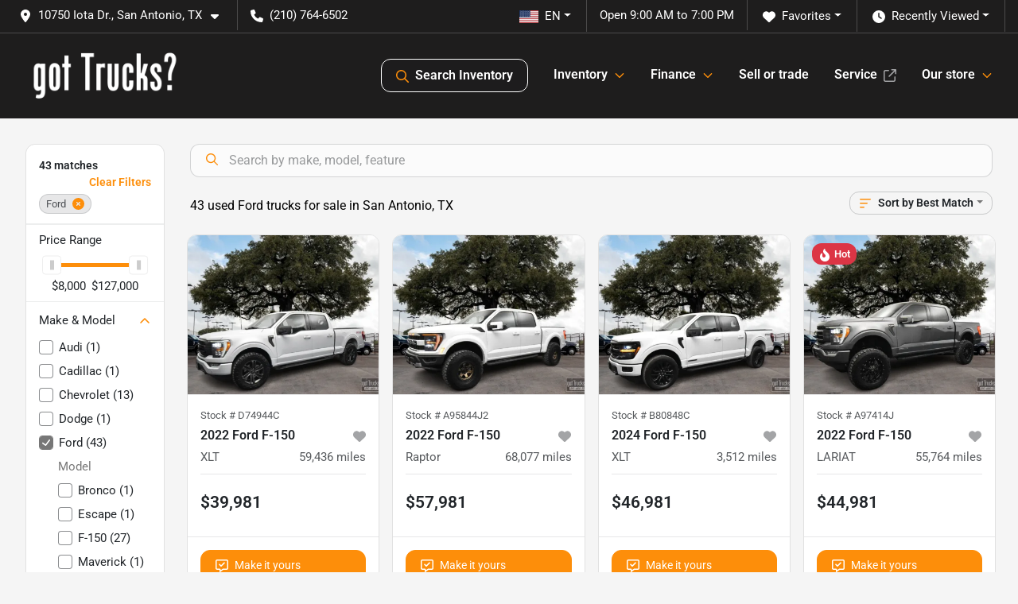

--- FILE ---
content_type: text/html; charset=utf-8
request_url: https://www.gottrucks.com/ford
body_size: 38261
content:
<!DOCTYPE html><html lang="en"><head><meta charSet="utf-8" data-next-head=""/><meta name="viewport" content="width=device-width, initial-scale=1.0" class="jsx-3309291938" data-next-head=""/><link rel="icon" href="https://static.overfuel.com/dealers/got-trucks-/image/favicon-32x32.png" class="jsx-3309291938" data-next-head=""/><link rel="apple-touch-icon" sizes="180x180" href="https://static.overfuel.com/dealers/got-trucks-/image/apple-touch-icon.png" class="jsx-3309291938" data-next-head=""/><link rel="icon" type="image/png" sizes="192x192" href="https://static.overfuel.com/dealers/got-trucks-/image/android-chrome-192x192.png" class="jsx-3309291938" data-next-head=""/><link rel="icon" type="image/png" sizes="512x512" href="https://static.overfuel.com/dealers/got-trucks-/image/android-chrome-512x512.png" class="jsx-3309291938" data-next-head=""/><meta property="og:url" content="https://www.gottrucks.com/ford" class="jsx-3309291938" data-next-head=""/><meta property="og:site_name" content="got Trucks?" class="jsx-3309291938" data-next-head=""/><meta property="og:type" content="website" class="jsx-3309291938" data-next-head=""/><meta property="og:image" content="https://static.overfuel.com/dealers/got-trucks-/image/got-trucks-og.webp" class="jsx-3309291938" data-next-head=""/><meta name="format-detection" content="telephone=no,address=no" class="jsx-3309291938" data-next-head=""/><meta name="google-site-verification" content="f_fF1NQDdayhnrO4Qv2jpStkGdADnj7XUToQjd6myJE" class="jsx-3309291938" data-next-head=""/><link rel="preload" href="/font/roboto-v48-latin-regular.woff2" as="font" type="font/woff2" crossorigin="anonymous" class="jsx-b1edb5e55a1a9cb8" data-next-head=""/><link rel="preload" href="/font/roboto-v48-latin-600.woff2" as="font" type="font/woff2" crossorigin="anonymous" class="jsx-b1edb5e55a1a9cb8" data-next-head=""/><link rel="preload" href="/font/roboto-v48-latin-900.woff2" as="font" type="font/woff2" crossorigin="anonymous" class="jsx-b1edb5e55a1a9cb8" data-next-head=""/><title data-next-head="">43 used Ford trucks for sale in San Antonio, TX | got Trucks?</title><meta property="og:title" content="43 used Ford trucks for sale in San Antonio, TX | got Trucks?" data-next-head=""/><meta name="description" content="Shop got Trucks? selection of 43 used Ford trucks for sale in San Antonio, TX" data-next-head=""/><meta property="og:description" content="Shop got Trucks? selection of 43 used Ford trucks for sale in San Antonio, TX" data-next-head=""/><link rel="canonical" href="https://www.gottrucks.com/ford" data-next-head=""/><link rel="next" href="https://www.gottrucks.com/ford/page/2" data-next-head=""/><link rel="preload" href="/_next/static/css/58b43e3c8017d3ba.css" as="style"/><script type="application/ld+json" class="jsx-3309291938" data-next-head="">{"@context":"https://schema.org","@type":"Organization","url":"https://www.gottrucks.com","logo":"https://static.overfuel.com/dealers/got-trucks-/image/android-chrome-192x192.png"}</script><link rel="preload" as="image" imageSrcSet="https://static.overfuel.com/dealers/got-trucks-/image/got-trucks-logo.webp?w=256&amp;q=80 1x, https://static.overfuel.com/dealers/got-trucks-/image/got-trucks-logo.webp?w=640&amp;q=80 2x" fetchPriority="high" data-next-head=""/><link rel="preload" as="image" imageSrcSet="https://static.overfuel.com/dealers/got-trucks-/image/got-trucks-logo.webp?w=256&amp;q=80 1x, https://static.overfuel.com/dealers/got-trucks-/image/got-trucks-logo.webp?w=384&amp;q=80 2x" fetchPriority="high" data-next-head=""/><script id="gainit" data-nscript="beforeInteractive">
            window.dataLayer = window.dataLayer || [];
            function gtag(){ window.dataLayer.push(arguments); }
            gtag('js', new Date());
            gtag('config', 'G-BSEVHX9CJ0');
            gtag('config', 'G-2LRYQF6JEC');
          </script><script id="fbqtag" data-nscript="beforeInteractive">
            !function(f,b,e,v,n,t,s)
            {if(f.fbq)return;n=f.fbq=function(){n.callMethod?
            n.callMethod.apply(n,arguments):n.queue.push(arguments)};
            if(!f._fbq)f._fbq=n;n.push=n;n.loaded=!0;n.version='2.0';
            n.queue=[];t=b.createElement(e);t.async=!0;
            t.src=v;s=b.getElementsByTagName(e)[0];
            s.parentNode.insertBefore(t,s)}(window, document,'script',
            'https://connect.facebook.net/en_US/fbevents.js');
            fbq('init', '1880508095844413');
            fbq('track', 'PageView');
          </script><link rel="stylesheet" href="/_next/static/css/58b43e3c8017d3ba.css" data-n-g=""/><noscript data-n-css=""></noscript><script defer="" noModule="" src="/_next/static/chunks/polyfills-42372ed130431b0a.js"></script><script id="gatag" src="/gtag/js?id=G-BSEVHX9CJ0&amp;l=dataLayer" defer="" data-nscript="beforeInteractive"></script><script defer="" src="/_next/static/chunks/8475.47831073e1b6ffaf.js"></script><script defer="" src="/_next/static/chunks/5601.9c144d6328ba2581.js"></script><script defer="" src="/_next/static/chunks/4744.3238be3c0e11f459.js"></script><script defer="" src="/_next/static/chunks/748.c76f477143a8f116.js"></script><script defer="" src="/_next/static/chunks/2056.7066055d529f184e.js"></script><script defer="" src="/_next/static/chunks/04ce947b-1a2fb7fb7f4eb2eb.js"></script><script defer="" src="/_next/static/chunks/7115-0e695373b530fcce.js"></script><script defer="" src="/_next/static/chunks/9320-d3cb4c548ab2883c.js"></script><script defer="" src="/_next/static/chunks/655-f32d8bd654120190.js"></script><script defer="" src="/_next/static/chunks/2033-ccbb47b0b86c3b08.js"></script><script defer="" src="/_next/static/chunks/872.15bd6bfb5d8cdca5.js"></script><script defer="" src="/_next/static/chunks/4610.cb5fe67beaf7f1de.js"></script><script defer="" src="/_next/static/chunks/3014.a9a0b5ab652f98e8.js"></script><script defer="" src="/_next/static/chunks/476.d481209788d7a27f.js"></script><script defer="" src="/_next/static/chunks/5966.b7b416c7b0643910.js"></script><script defer="" src="/_next/static/chunks/4116.b23f12c7cc68b06b.js"></script><script defer="" src="/_next/static/chunks/6985.c321d642c328bfd5.js"></script><script defer="" src="/_next/static/chunks/4851.6e2fd352c54a4585.js"></script><script defer="" src="/_next/static/chunks/1125.b585ff32d6657eb2.js"></script><script src="/_next/static/chunks/webpack-4c48dfdff27949c0.js" defer=""></script><script src="/_next/static/chunks/framework-77dff60c8c44585c.js" defer=""></script><script src="/_next/static/chunks/main-819ca9995167ee4f.js" defer=""></script><script src="/_next/static/chunks/pages/_app-d70018bfe3524097.js" defer=""></script><script src="/_next/static/chunks/8230-fd615141ef99310a.js" defer=""></script><script src="/_next/static/chunks/7856-db7bf741a0ee53d2.js" defer=""></script><script src="/_next/static/chunks/4587-68b5c796bc85d386.js" defer=""></script><script src="/_next/static/chunks/1423-77cd04bb72d43ce6.js" defer=""></script><script src="/_next/static/chunks/4761-d55ae15e52027e06.js" defer=""></script><script src="/_next/static/chunks/6554-17ce05496a22ed1d.js" defer=""></script><script src="/_next/static/chunks/2439-be50dbabb48591ef.js" defer=""></script><script src="/_next/static/chunks/4204-2d23ae957a7fea54.js" defer=""></script><script src="/_next/static/chunks/9086-57110936e1d9f18a.js" defer=""></script><script src="/_next/static/chunks/4159-72e26b6c8b5e4fcf.js" defer=""></script><script src="/_next/static/chunks/8670-5388bb14ca8a6ed3.js" defer=""></script><script src="/_next/static/chunks/7265-749e906ff613fcd6.js" defer=""></script><script src="/_next/static/chunks/2775-3db6e184bc3b7a64.js" defer=""></script><script src="/_next/static/chunks/1646-3e7dd0c8dea625e4.js" defer=""></script><script src="/_next/static/chunks/pages/inventory-9ad38f51278e71a2.js" defer=""></script><script src="/_next/static/1FizmeYwPnCtXD_AHTCis/_buildManifest.js" defer=""></script><script src="/_next/static/1FizmeYwPnCtXD_AHTCis/_ssgManifest.js" defer=""></script><style id="__jsx-b1edb5e55a1a9cb8">@font-face{font-display:s block;font-family:"Roboto";font-style:normal;font-weight:400;src:url("/font/roboto-v48-latin-regular.woff2")format("woff2")}@font-face{font-display:block;font-family:"Roboto";font-style:normal;font-weight:600;src:url("/font/roboto-v48-latin-600.woff2")format("woff2")}@font-face{font-display:block;font-family:"Roboto";font-style:normal;font-weight:900;src:url("/font/roboto-v48-latin-900.woff2")format("woff2")}body{font-family:"Roboto",system-ui,Arial,sans-serif!important}</style><style id="__jsx-3309291938">:root{--color-primary:#fd8e0a;--color-secondary:#1e1d1d;--color-highlight:#4e5155;--persistent-banner-background-color:#fd8e0a;--persistent-banner-text-color:#212529;--srp-height:75%;--cookie-consent-bg:#343a40;--cookie-consent-text:#fff;--cookie-consent-link:#fff}body{letter-spacing:0;background:#f5f5f5;font-size:.95rem;top:0px!important} #mobile-nav{background:#1e1d1d}#header-nav ul li{position:relative;color:#fff;display:inline-block;padding:1.5rem 1rem;text-transform:none;font-size:16px}#header-nav a.noChildren{color:#fff}.text-primary,svg.text-primary,.blog-article a:not(.btn),.blog-article a:not(.btn):visited{color:var(--color-primary)!important;fill:var(--color-primary)}.blog-article a:not(.btn) svg,.blog-article a:not(.btn):visited svg{fill:var(--color-primary)!important}.bg-preheader{background:#1e1d1d;color:#fff}.text-preheader{color:#fff!important}.bg-preheader i,.bg-preheader svg,.bg-preheader .dropdown-toggle::after{color:#fff!important;fill:#fff!important}.bg-header{background:#1e1d1d}.bg-footer{background:#000}.bg-heroSearch{background:black;padding:6rem 0;position:relative;overflow-x:clip;-webkit-background-size:cover!important;-moz-background-size:cover!important;-o-background-size:cover!important;background-size:cover!important;background-position:center center;background-repeat:no-repeat}.bg-heroSearch #hero-img{left:0;bottom:0}.text-highlight{color:#4e5155!important}.btn-outline-primary,.btn-outline-primary:hover{border-color:var(--color-primary);color:var(--color-primary)}.btn-outline-primary svg,.btn-outline-primary:hover svg,.btn-link svg{fill:var(--color-primary)}#top-banner svg{fill:#fff!important}.btn-outline-primary:focus{color:inherit}.btn-default:active{color:white!important}.btn-default:active svg{fill:white}.btn-link.show svg{fill:white!important}.btn-link.show::after{color:#fff!important}.cElement a,.cElement a:hover{color:var(--color-primary)}.cElement a.btn:not(.btn-outline-primary):not(.btn-primary){color:#fff}.split-boxes{background-image:linear-gradient(90deg,var(--color-secondary),var(--color-secondary)50%,var(--color-primary)0,var(--color-primary))}.img-srp-container:before{display:block;content:"";width:100%;padding-top:75%}.btn-outline-primary:disabled{color:var(--color-primary)!important;border-color:var(--color-primary)!important}.aiBg{position:relative;background:linear-gradient(90deg,var(--color-primary),#ccc);border-radius:14px;padding:2px}.aiBg input{border:0!important;z-index:5}.react-datepicker__day--selected,.react-datepicker__day--in-selecting-range,.react-datepicker__day--in-range,.react-datepicker__month-text--selected,.react-datepicker__month-text--in-selecting-range,.react-datepicker__month-text--in-range,.react-datepicker__quarter-text--selected,.react-datepicker__quarter-text--in-selecting-range,.react-datepicker__quarter-text--in-range,.react-datepicker__year-text--selected,.react-datepicker__year-text--in-selecting-range,.react-datepicker__year-text--in-range,.react-datepicker__day--keyboard-selected:hover,.react-datepicker__month-text--keyboard-selected:hover,.react-datepicker__quarter-text--keyboard-selected:hover,.react-datepicker__year-text--keyboard-selected:hover{background-color:var(--color-primary);color:white}.text-secondary{color:var(--color-secondary)!important}.ribbon span{background-color:var(--color-primary)!important}.border-primary,html:not([dir=rtl]) .border-primary,html[dir=rtl] .border-primary{border-color:var(--color-primary)!important}.drag-active{border:1px dashed var(--color-primary)!important}.progress-bar,.bg-primary,.badge-primary,.btn-primary,.nav-pills .nav-link.active,.nav-pills .nav-link.active:hover,.nav-pills .nav-link.active:focus,.btn-check:checked+.btn,.btn.active,.btn.show,.btn:first-child:active,:not(.btn-check)+.btn:active{background-color:var(--color-primary)!important}.btn-primary,.btn-check:checked+.btn,.btn.active,.btn.show,.btn:first-child:active,:not(.btn-check)+.btn:active{border-color:var(--color-primary)!important}.btn-secondary{background-color:var(--color-secondary)!important;border-color:var(--color-secondary)!important}.btn-secondary:focus,.btn-secondary.focus{border-color:var(--color-secondary)!important}.btn-primary:focus,.btn-primary.focus{border-color:var(--color-primary)!important}.btn-primary.disabled,.btn-primary:disabled{border-color:var(--color-primary)!important;background:var(--color-primary)!important}.border-theme,.btn-group .btn-primary,.input-group-prepend .btn-primary,.input-group-append .btn-primary{border-color:var(--color-primary)!important}.rdp-button:focus:not([disabled]),.rdp-button:active:not([disabled]){background-color:#f5f5f5!important;border-color:var(--color-primary)!important}.rdp-day_selected:not([disabled]),.rdp-day_selected:focus:not([disabled]),.rdp-day_selected:active:not([disabled]),.rdp-day_selected:hover:not([disabled]){background-color:var(--color-primary)!important}.btn-group .active svg{color:var(--color-primary)!important}#header-nav ul li::after{border-color:var(--color-primary)!important}.bg-secondary,.badge-secondary{background-color:var(--color-secondary)!important;color:white!important}#languagedropdown{color:#fff;text-decoration:none;margin-top:-3px}.goog-te-combo{width:100%;background:#1e1d1d!important;color:#fff!important;border:none;font-size:.9rem!important;font-family:inherit!important;margin:1px 0!important;-webkit-appearance:none}#persistent_banner_desktop,#persistent_banner_mobile,#persistent_banner_desktop a,#persistent_banner_mobile a{background-color:#fd8e0a;z-index:5;color:#212529!important}.gg-app{z-index:1!important}@media(max-width:575px){.bg-heroSearch #hero-img-mobile{object-fit:cover;width:100%!important;height:100%!important;top:0}
        }@media(min-width:576px){.bg-heroSearch{padding:7rem 0;position:relative;background-image:url("https://static.overfuel.com/dealers/got-trucks-/image/got-trucks-hero-00.webp");-webkit-background-size:cover!important;-moz-background-size:cover!important;-o-background-size:cover!important;background-size:cover!important;background-position:top center;background-repeat:no-repeat}.srpCardLocation{cursor:default!important}.srpCardLocation .fa-phone{display:none!important}}#top-banner {background-color: #fd8e0a !important; }
        
        #header-desktop .bg-header { border-top: 1px solid #4b4a4a !important; }
#persistent_banner_desktop, #persistent_banner_mobile { font-weight: 500; }

@media (max-width: 575px) {
    .carousel-caption {
        background: none !important;
        border: none !important;
    }
    .carousel-image { min-height: 360px; }
    .carousel-caption { top: 38%; }
    .carousel-caption h1 { font-size: 27px; line-height: 34px; }
    .carousel-caption h3 { font-size: 20px; line-height:28px; }
}

@media (min-width: 576px) {
    .carousel-caption {
        background: none !important;
        border: none !important;
        text-align: left;
        padding: 0;
        left: 7%;
        width: 40% !important;
    }
}

@media screen and (max-width: 575px) {
  .bg-heroSearch { padding: 3.5rem 0; }
}

@media (min-width: 1025px) {
    .carousel-caption h1 { font-size: 54px; line-height: 60px; }
    .carousel-caption h3 { font-size: 32px; line-height:40px; }
}

@media (min-width: 800px) and (max-width: 1024px) {
    .carousel-caption { width: 42% !important; }
    .carousel-caption h1 { font-size: 36px; line-height: 43px; }
    .carousel-caption h3 { font-size: 22px; line-height:30px; }
}

@media (min-width: 576px) and (max-width: 799px) {
    .carousel-caption { width: 50% !important; }
    .carousel-caption h1 { font-size: 27px; line-height: 34px; }
    .carousel-caption h3 { font-size: 20px; line-height:28px; }
}

#vdp-trade-cta { display: none !important;}

#search_desktop { color: #fff !important; border: 1px solid #fff !important; }

        

        
      </style><style id="__jsx-2790901159">.container-fluid{max-width:2548px!important}#desktop-search{width:100%}#header-nav ul li,#search_desktop{font-weight:600}#header-nav ul li ul{top:3.5rem;border-radius:12px}#header-nav ul>li:last-of-type{padding-right:0!important}#header-nav ul li ul li{font-weight:normal!important}.searchInventory{border-color:#E8E8E8!important;padding:1.5rem 1rem}.searchInventory svg{fill:#fd8e0a}#googletranslate{padding-top:.6rem}.route-home #persistent-search{display:none}.card{overflow:hidden;border:1px solid transparent!important;box-shadow:0 0 0!important;border:1px solid#e1e1e1!important;border-radius:12px!important}.card-header{border-radius:12px 12px 0 0!important}.card-footer:last-child{border-radius:0 0 12px 12px!important}.rounded,.btn,input,.form-control,#home-search-wrapper,.custom-select{border-radius:12px!important}.rounded_bottom{border-bottom-left-radius:12px;border-bottom-right-radius:12px}.btn-group .btn:first-child{border-radius:12px 0 0 12px!important}.btn-group .btn:last-child{border-radius:0 12px 12px 0!important}.btn-group .btn{border-radius:0!important}.btn-group .btn.active{border-color:#fd8e0a!important}.input-group>.form-control:not(.border-radius-0):not(:first-child),.input-group>.custom-select:not(.border-radius-0):not(:first-child){border-radius:0 12px 12px 0!important}.input-group>.input-group-text.prepend:first-of-type{border-radius:12px 0 0 12px!important}.input-group>.input-group-text.append:last-of-type{border-radius:0 12px 12px 0!important}.border-radius-0{border-radius:0 0 0 0!important;border-bottom-right-radius:0!important;border-bottom-left-radius:0!important;border-top-right-radius:0!important;border-top-left-radius:0!important}.accordion-item:first-of-type{border-radius:12px 12px 0 0!important}.accordion-item:last-of-type{border-radius:0 0 12px 12px!important}</style><style data-styled="" data-styled-version="6.3.8">.dYClpH{position:absolute;left:0;width:100%;fill:rgba(255,255,255,0.75);z-index:2;text-align:center;}/*!sc*/
.dYClpH .active{fill:#fff;}/*!sc*/
@media(min-width:575px){.dYClpH{display:none;}}/*!sc*/
data-styled.g8[id="sc-a592eecc-1"]{content:"dYClpH,"}/*!sc*/
.hAziuE{position:absolute;top:5px;left:0;width:100%;height:100%;z-index:1;}/*!sc*/
.hAziuE .left-toggle{position:absolute;background-color:rgb(0,0,0,.6);top:35%;left:0;padding:0.5rem;}/*!sc*/
.hAziuE .right-toggle{position:absolute;background-color:rgb(0,0,0,.6);top:35%;right:0;padding:0.5rem;}/*!sc*/
@media(min-width:575px){.hAziuE .toggle{display:none;}.hAziuE:hover .toggle{display:block!important;}}/*!sc*/
data-styled.g9[id="sc-a592eecc-2"]{content:"hAziuE,"}/*!sc*/
.bPXTyO{position:fixed;content:'';top:63px;left:0;z-index:25;}/*!sc*/
.bPXTyO.searchVisible{height:calc(100% - 67px);overflow:scroll;}/*!sc*/
data-styled.g19[id="sc-2cecbaee-0"]{content:"bPXTyO,"}/*!sc*/
</style></head><body> <link rel="preload" as="image" imageSrcSet="https://static.overfuel.com/dealers/got-trucks-/image/got-trucks-logo.webp?w=256&amp;q=80 1x, https://static.overfuel.com/dealers/got-trucks-/image/got-trucks-logo.webp?w=640&amp;q=80 2x" fetchPriority="high"/><link rel="preload" as="image" imageSrcSet="https://static.overfuel.com/dealers/got-trucks-/image/got-trucks-logo.webp?w=256&amp;q=80 1x, https://static.overfuel.com/dealers/got-trucks-/image/got-trucks-logo.webp?w=384&amp;q=80 2x" fetchPriority="high"/><link rel="preload" as="image" imageSrcSet="https://static.overfuel.com/photos/304/1204429/02f32998c8864380b6bf4df01233e739-thumb.webp?w=640&amp;q=80 1x, https://static.overfuel.com/photos/304/1204429/02f32998c8864380b6bf4df01233e739-thumb.webp?w=1920&amp;q=80 2x" fetchPriority="high"/><link rel="preload" as="image" imageSrcSet="https://static.overfuel.com/photos/304/1204429/4f6ce1015c424375a959270231dffd32-thumb.webp?w=640&amp;q=80 1x, https://static.overfuel.com/photos/304/1204429/4f6ce1015c424375a959270231dffd32-thumb.webp?w=1920&amp;q=80 2x" fetchPriority="high"/><link rel="preload" as="image" imageSrcSet="https://static.overfuel.com/photos/304/1197640/59b9fc13efd147c89be5bcb9adee0d50-thumb.webp?w=640&amp;q=80 1x, https://static.overfuel.com/photos/304/1197640/59b9fc13efd147c89be5bcb9adee0d50-thumb.webp?w=1920&amp;q=80 2x" fetchPriority="high"/><link rel="preload" as="image" imageSrcSet="https://static.overfuel.com/photos/304/1197640/5cfa3b6d63b245b4afaf25bed5886aa9-thumb.webp?w=640&amp;q=80 1x, https://static.overfuel.com/photos/304/1197640/5cfa3b6d63b245b4afaf25bed5886aa9-thumb.webp?w=1920&amp;q=80 2x" fetchPriority="high"/><link rel="preload" as="image" imageSrcSet="https://static.overfuel.com/photos/304/1201035/4b189d729c2c492abfde733a7f6e2335-thumb.webp?w=640&amp;q=80 1x, https://static.overfuel.com/photos/304/1201035/4b189d729c2c492abfde733a7f6e2335-thumb.webp?w=1920&amp;q=80 2x" fetchPriority="high"/><link rel="preload" as="image" imageSrcSet="https://static.overfuel.com/photos/304/1201035/7bd5a1777dd149ce9f0368710e1eb93a-thumb.webp?w=640&amp;q=80 1x, https://static.overfuel.com/photos/304/1201035/7bd5a1777dd149ce9f0368710e1eb93a-thumb.webp?w=1920&amp;q=80 2x" fetchPriority="high"/><link rel="preload" as="image" imageSrcSet="https://static.overfuel.com/photos/304/1204427/8837fc9c25934a00a793eea3424596da-thumb.webp?w=640&amp;q=80 1x, https://static.overfuel.com/photos/304/1204427/8837fc9c25934a00a793eea3424596da-thumb.webp?w=1920&amp;q=80 2x" fetchPriority="high"/><link rel="preload" as="image" imageSrcSet="https://static.overfuel.com/photos/304/1204427/6bec7144a66c4f51af0cd9cd0c4b8730-thumb.webp?w=640&amp;q=80 1x, https://static.overfuel.com/photos/304/1204427/6bec7144a66c4f51af0cd9cd0c4b8730-thumb.webp?w=1920&amp;q=80 2x" fetchPriority="high"/><link rel="preload" as="image" imageSrcSet="https://static.overfuel.com/photos/304/1112828/927367c637324af78975d97a8ca0dbdf-thumb.webp?w=640&amp;q=80 1x, https://static.overfuel.com/photos/304/1112828/927367c637324af78975d97a8ca0dbdf-thumb.webp?w=1920&amp;q=80 2x" fetchPriority="high"/><link rel="preload" as="image" imageSrcSet="https://static.overfuel.com/photos/304/1112828/7d1ac22e14c344cc97a19cb0be7644b8-thumb.webp?w=640&amp;q=80 1x, https://static.overfuel.com/photos/304/1112828/7d1ac22e14c344cc97a19cb0be7644b8-thumb.webp?w=1920&amp;q=80 2x" fetchPriority="high"/><link rel="preload" as="image" imageSrcSet="https://static.overfuel.com/photos/304/1201031/38c38bb9fda742929c517bf81d491271-thumb.webp?w=640&amp;q=80 1x, https://static.overfuel.com/photos/304/1201031/38c38bb9fda742929c517bf81d491271-thumb.webp?w=1920&amp;q=80 2x" fetchPriority="high"/><link rel="preload" as="image" imageSrcSet="https://static.overfuel.com/photos/304/1201031/2ca6c38874c64cdb94150ca3959c711e-thumb.webp?w=640&amp;q=80 1x, https://static.overfuel.com/photos/304/1201031/2ca6c38874c64cdb94150ca3959c711e-thumb.webp?w=1920&amp;q=80 2x" fetchPriority="high"/><div id="__next"><script type="application/ld+json" class="jsx-3309291938">{"@context":"https://schema.org","@type":["AutoDealer","LocalBusiness"],"name":"got Trucks?","image":"https://static.overfuel.com/dealers/got-trucks-/image/got-trucks-og.webp","@id":"https://www.gottrucks.com/#organization","url":"https://www.gottrucks.com/","telephone":"+12107646502","address":{"@type":"PostalAddress","streetAddress":"10750 Iota Dr.","addressLocality":"San Antonio","addressRegion":"TX","postalCode":"78217","addressCountry":"US"},"geo":{"@type":"GeoCoordinates","latitude":29.5372039,"longitude":-98.4148243},"openingHoursSpecification":[{"@type":"OpeningHoursSpecification","dayOfWeek":"Monday","opens":"09:00","closes":"19:00"},{"@type":"OpeningHoursSpecification","dayOfWeek":"Tuesday","opens":"09:00","closes":"19:00"},{"@type":"OpeningHoursSpecification","dayOfWeek":"Wednesday","opens":"09:00","closes":"19:00"},{"@type":"OpeningHoursSpecification","dayOfWeek":"Thursday","opens":"09:00","closes":"19:00"},{"@type":"OpeningHoursSpecification","dayOfWeek":"Friday","opens":"09:00","closes":"19:00"},{"@type":"OpeningHoursSpecification","dayOfWeek":"Saturday","opens":"09:00","closes":"18:00"}],"sameAs":["https://www.facebook.com/trucksintexas/","https://twitter.com/TrucksInTexas","https://www.instagram.com/american_auto_brokers/","https://www.youtube.com/trucksintexas"],"aggregateRating":{"@type":"AggregateRating","ratingValue":4.8,"reviewCount":3502},"hasMap":"https://maps.google.com/?q=10750+Iota+Dr.+San+Antonio+TX+78217","contactPoint":[{"@type":"ContactPoint","contactType":"Sales","telephone":"+12107646502","availableLanguage":["English","Spanish"],"areaServed":"US"}],"knowsAbout":["used cars","trade-in","auto financing","vehicle service"]}</script><div translate="no" class="jsx-3309291938 notranslate"><div id="google_translate_element" style="display:none" class="jsx-3309291938"></div></div><div class="mode-undefined full_width route-srp"><noscript><img height="1" width="1" style="display:none" src="https://www.facebook.com/tr?id=1880508095844413&amp;ev=PageView&amp;noscript=1" alt=""/></noscript><header role="banner" class="d-none d-xl-block " id="header-desktop"><div class="border-bottom bg-preheader text-preheader theme-dark"><div class="container-fluid"><div class="row"><div class="col"><div class="py-2 ps-2 pe-3 d-inline-block cursor-pointer border-end position-relative locationDropdown" role="button" data-cy="header-location-dropdown"><span class="d-inline-block faIcon ofa-solid ofa-location-dot me-2"><svg height="16" width="16" fill="inherit"><use xlink:href="/solid.svg#location-dot"></use></svg></span><span class="d-inline-block me-1 notranslate">10750 Iota Dr., San Antonio, TX<span class="d-inline-block faIcon ofa-solid ofa-caret-down ms-2"><svg height="16" width="16" fill="inherit"><use xlink:href="/solid.svg#caret-down"></use></svg></span></span></div><div class="py-2  px-3 d-inline-block "><span data-cy="header-phone" role="button" class="text-preheader"><span class="d-inline-block faIcon ofa-solid ofa-phone me-2"><svg height="16" width="16" fill="inherit"><use xlink:href="/solid.svg#phone"></use></svg></span>(210) 764-6502</span></div><div class="float-end py-2 text-end border-end"><div class="dropdown"><button type="button" id="recents" aria-expanded="false" class="py-0 text-decoration-none text-white dropdown-toggle btn btn-link"><span class="d-inline-block faIcon ofa-solid ofa-clock me-2 float-start mt-0"><svg height="16" width="16" fill="inherit"><use xlink:href="/solid.svg#clock"></use></svg></span>Recently Viewed</button></div></div><div class="float-end py-2 border-end text-end"><div class="dropdown"><button type="button" id="favorites" aria-expanded="false" class="py-0 text-decoration-none text-white dropdown-toggle btn btn-link"><span class="d-inline-block faIcon ofa-solid ofa-heart me-2"><svg height="16" width="16" fill="inherit"><use xlink:href="/solid.svg#heart"></use></svg></span>Favorites</button></div></div><div class="py-2 px-3 float-end text-end border-end" id="currentLocation"><span>Open 9:00 AM to 7:00 PM</span></div><div class="float-end py-2 border-end text-end"></div></div></div></div></div><div class="px-3 border-bottom bg-header position-relative py-2" id="interior_header"><div class="container-fluid"><div class="d-flex align-items-center"><a title="got Trucks?" id="logo-link" href="/"><img alt="got Trucks?" id="logo" fetchPriority="high" loading="eager" width="200" height="70" decoding="async" data-nimg="1" style="color:transparent" srcSet="https://static.overfuel.com/dealers/got-trucks-/image/got-trucks-logo.webp?w=256&amp;q=80 1x, https://static.overfuel.com/dealers/got-trucks-/image/got-trucks-logo.webp?w=640&amp;q=80 2x" src="https://static.overfuel.com/dealers/got-trucks-/image/got-trucks-logo.webp?w=640&amp;q=80"/></a><div class="ms-auto" id="header-nav"><ul><li class="searchInventory"><button type="button" id="search_desktop" title="Browse Inventory" class="text-decoration-none text-dark bg-light btn btn-link"><span class="d-inline-block faIcon ofa-regular ofa-magnifying-glass me-2"><svg height="16" width="16" fill="inherit"><use xlink:href="/regular.svg#magnifying-glass"></use></svg></span>Search Inventory</button></li><li class="cursor-pointer">Inventory<span class="d-inline-block faIcon ofa-regular ofa-angle-down ms-2 text-primary"><svg height="15" width="14" fill="#fd8e0a"><use xlink:href="/regular.svg#angle-down"></use></svg></span><ul><li class="cursor-pointer"><a target="_self" title="All inventory" class="" href="/inventory">All inventory</a></li><li class="cursor-pointer"><a target="_self" title="Trucks" class="" href="/trucks">Trucks</a></li><li class="cursor-pointer"><a target="_self" title="Diesel trucks" class="" href="/diesel-trucks">Diesel trucks</a></li><li class="cursor-pointer"><a target="_self" title="Lifted trucks" class="" href="/lifted-trucks">Lifted trucks</a></li><li class="cursor-pointer"><a target="_self" title="SUVs" class="" href="/suvs">SUVs</a></li><li class="cursor-pointer"><a target="_self" title="Cars" class="" href="/cars">Cars</a></li></ul></li><li class="cursor-pointer">Finance<span class="d-inline-block faIcon ofa-regular ofa-angle-down ms-2 text-primary"><svg height="15" width="14" fill="#fd8e0a"><use xlink:href="/regular.svg#angle-down"></use></svg></span><ul><li class="cursor-pointer"><a target="_self" title="Get approved" class="" href="/car-loan">Get approved</a></li></ul></li><li class="cursor-pointer"><a target="_self" title="Sell or trade" class="noChildren" href="/car-trade-in-value">Sell or trade</a></li><li class="cursor-pointer"><a target="_blank" title="Service" class="noChildren" href="https://www.serviceaab.com/">Service<span class="d-inline-block faIcon ofa-regular ofa-arrow-up-right-from-square ms-2 text-muted"><svg height="16" width="16" fill="#a3a4a6"><use xlink:href="/regular.svg#arrow-up-right-from-square"></use></svg></span></a></li><li class="cursor-pointer">Our store<span class="d-inline-block faIcon ofa-regular ofa-angle-down ms-2 text-primary"><svg height="15" width="14" fill="#fd8e0a"><use xlink:href="/regular.svg#angle-down"></use></svg></span><ul><li class="cursor-pointer"><a target="_self" title="About us" class="" href="/about-us">About us</a></li><li class="cursor-pointer"><a target="_self" title="Contact us" class="" href="/contact-us">Contact us</a></li><li class="cursor-pointer"><a target="_self" title="Reviews" class="" href="/reviews">Reviews</a></li><li class="cursor-pointer"><a target="_self" title="Our TikTok" class="" href="/our-tiktok">Our TikTok</a></li><li class="cursor-pointer"><a target="_self" title="Directions" class="" href="/directions">Directions</a></li></ul></li></ul></div></div><div class="clearfix"></div></div></div><div id="openclosed" class="bg-secondary py-2 px-3 text-white text-center d-none">Open from 9:00 AM to 7:00 PM</div></header><div id="mobile-nav" class="border-bottom border-bottom d-xl-none position-fixed d-flex align-items-center w-100"><div class="d-flex w-100 align-items-center " id="mobile-header"><div class="text-left w-100 ps-2" id="mobile-logo"><img alt="got Trucks?" fetchPriority="high" loading="eager" width="143" height="50" decoding="async" data-nimg="1" style="color:transparent" srcSet="https://static.overfuel.com/dealers/got-trucks-/image/got-trucks-logo.webp?w=256&amp;q=80 1x, https://static.overfuel.com/dealers/got-trucks-/image/got-trucks-logo.webp?w=384&amp;q=80 2x" src="https://static.overfuel.com/dealers/got-trucks-/image/got-trucks-logo.webp?w=384&amp;q=80"/></div><div class="my-0 ms-auto mobilePhone px-2 "><span class="d-inline-block faIcon ofa-solid ofa-phone h3 my-0"><svg height="25" width="25" fill="#fff"><use xlink:href="/solid.svg#phone"></use></svg></span></div><div class="text-end ps-2 "><span class="d-inline-block faIcon ofa-solid ofa-bars h2 me-1 mb-0 mt-n1"><svg height="29" width="29" fill="#fff"><use xlink:href="/solid.svg#bars"></use></svg></span></div></div></div><div style="height:104px" class="d-block d-xl-none" id="mobile-nav-spacer"></div><script type="application/ld+json"></script><main id="inventory-index" class="position-relative path-inventory"><div class="sc-2cecbaee-0 bPXTyO w-100 border-bottom ToolbarMobile bg-white d-block d-xl-none searchHidden"><div class="no-gutters row-bordered text-start text-nowrap sticky-top bg-white border-bottom border-top row"><div class="py-2 pe-2 ps-3 cursor-pointer col-sm-6 col-5"><span class="d-inline-block faIcon ofa-regular ofa-bars-filter text-primary me-2"><svg height="16" width="16" fill="#fd8e0a"><use xlink:href="/regular.svg#bars-filter"></use></svg></span>Filters</div><div class="py-2 px-3 col-sm-5 col-5"><span class="d-inline-block faIcon ofa-regular ofa-arrow-down-wide-short text-primary me-2"><svg height="16" width="16" fill="#fd8e0a"><use xlink:href="/regular.svg#arrow-down-wide-short"></use></svg></span>Best Match</div><div aria-label="Close" class="py-2 pe-3 text-end  col-sm-1 col-2"><span class="d-inline-block faIcon ofa-regular ofa-magnifying-glass text-primary me-2"><svg height="16" width="16" fill="#fd8e0a"><use xlink:href="/regular.svg#magnifying-glass"></use></svg></span></div></div></div><div class="mb-5 container-fluid"><div class="d-flex mt-3"><div class="d-none d-xl-block filter-container w-20"><div class="p-3"><div class="mb-5 mt-3 mt-md-0 notranslate filterCard card"><div class="pt-3 pb-2 bg-white card-header"><div class="card-title h6 font-weight-bold mb-2">43<!-- --> matches</div></div><form data-cy="filter-section" class="pb-0 mt-sm-0"><div class="price-financing card-footer"><div class="cursor-pointer">Price <!-- -->Range</div><div class="mt-2 px-3 collapse show"><div class="opacity-100"><div style="transform:scale(1);cursor:inherit;height:24px;display:flex;width:100%"><div style="height:5px;width:100%;border-radius:4px;background:linear-gradient(to right, #ccc 0%, #ccc 0%, #fd8e0a 0%, #fd8e0a 100%, #ccc 100%, #ccc 100%);align-self:center" class="price-financing-slider"><div style="position:absolute;z-index:0;cursor:grab;user-select:none;touch-action:none;-webkit-user-select:none;-moz-user-select:none;-ms-user-select:none;height:24px;width:24px;border-radius:4px;background-color:#FFF;display:flex;justify-content:center;align-items:center;border:1px solid #eee;outline:0;left:0" tabindex="0" aria-valuemax="127000" aria-valuemin="8000" aria-valuenow="8000" draggable="false" aria-label="Accessibility label" role="slider"><div style="height:12px;width:5px;background-color:#CCC"></div></div><div style="position:absolute;z-index:1;cursor:grab;user-select:none;touch-action:none;-webkit-user-select:none;-moz-user-select:none;-ms-user-select:none;height:24px;width:24px;border-radius:4px;background-color:#FFF;display:flex;justify-content:center;align-items:center;border:1px solid #eee;outline:0;left:0" tabindex="0" aria-valuemax="127000" aria-valuemin="8000" aria-valuenow="127000" draggable="false" aria-label="Accessibility label" role="slider"><div style="height:12px;width:5px;background-color:#CCC"></div></div></div></div><div class="mt-1 no-gutters row"><div class="ms-n3 col">$8,000</div><div class="me-n3 text-end col">$127,000</div></div></div><input type="hidden" tabindex="-1" id="minprice" name="price[gt]" value="8000"/><input type="hidden" tabindex="-1" id="maxprice" name="price[lt]" value="127000"/></div></div><div class="card-footer"><div class="cursor-pointer py-1" data-cy="toggle-make-model">Make &amp; Model<span class="d-inline-block faIcon ofa-regular ofa-angle-up text-primary float-end"><svg height="16" width="16" fill="#fd8e0a"><use xlink:href="/regular.svg#angle-up"></use></svg></span></div><div data-cy="filter-make-container" style="overflow-y:auto;max-height:300px"><div class="mt-2 cursor-pointer"><label class="custom-control custom-checkbox" for="ma_Audi"><input type="checkbox" id="ma_Audi" class="custom-control-input" name="make[]" value="Audi"/><span class="custom-control-label">Audi<!-- --> (<!-- -->1<!-- -->)</span></label></div><div class="mt-2 cursor-pointer"><label class="custom-control custom-checkbox" for="ma_Cadillac"><input type="checkbox" id="ma_Cadillac" class="custom-control-input" name="make[]" value="Cadillac"/><span class="custom-control-label">Cadillac<!-- --> (<!-- -->1<!-- -->)</span></label></div><div class="mt-2 cursor-pointer"><label class="custom-control custom-checkbox" for="ma_Chevrolet"><input type="checkbox" id="ma_Chevrolet" class="custom-control-input" name="make[]" value="Chevrolet"/><span class="custom-control-label">Chevrolet<!-- --> (<!-- -->13<!-- -->)</span></label></div><div class="mt-2 cursor-pointer"><label class="custom-control custom-checkbox" for="ma_Dodge"><input type="checkbox" id="ma_Dodge" class="custom-control-input" name="make[]" value="Dodge"/><span class="custom-control-label">Dodge<!-- --> (<!-- -->1<!-- -->)</span></label></div><div class="mt-2 cursor-pointer"><label class="custom-control custom-checkbox" for="ma_Ford"><input type="checkbox" id="ma_Ford" class="custom-control-input" name="make[]" value="Ford"/><span class="custom-control-label">Ford<!-- --> (<!-- -->43<!-- -->)</span></label></div><div class="mt-2 cursor-pointer"><label class="custom-control custom-checkbox" for="ma_GMC"><input type="checkbox" id="ma_GMC" class="custom-control-input" name="make[]" value="GMC"/><span class="custom-control-label">GMC<!-- --> (<!-- -->19<!-- -->)</span></label></div><div class="mt-2 cursor-pointer"><label class="custom-control custom-checkbox" for="ma_Honda"><input type="checkbox" id="ma_Honda" class="custom-control-input" name="make[]" value="Honda"/><span class="custom-control-label">Honda<!-- --> (<!-- -->1<!-- -->)</span></label></div><div class="mt-2 cursor-pointer"><label class="custom-control custom-checkbox" for="ma_Hyundai"><input type="checkbox" id="ma_Hyundai" class="custom-control-input" name="make[]" value="Hyundai"/><span class="custom-control-label">Hyundai<!-- --> (<!-- -->1<!-- -->)</span></label></div><div class="mt-2 cursor-pointer"><label class="custom-control custom-checkbox" for="ma_Jeep"><input type="checkbox" id="ma_Jeep" class="custom-control-input" name="make[]" value="Jeep"/><span class="custom-control-label">Jeep<!-- --> (<!-- -->5<!-- -->)</span></label></div><div class="mt-2 cursor-pointer"><label class="custom-control custom-checkbox" for="ma_Kia"><input type="checkbox" id="ma_Kia" class="custom-control-input" name="make[]" value="Kia"/><span class="custom-control-label">Kia<!-- --> (<!-- -->1<!-- -->)</span></label></div><div class="mt-2 cursor-pointer"><label class="custom-control custom-checkbox" for="ma_Nissan"><input type="checkbox" id="ma_Nissan" class="custom-control-input" name="make[]" value="Nissan"/><span class="custom-control-label">Nissan<!-- --> (<!-- -->2<!-- -->)</span></label></div><div class="mt-2 cursor-pointer"><label class="custom-control custom-checkbox" for="ma_Ram"><input type="checkbox" id="ma_Ram" class="custom-control-input" name="make[]" value="Ram"/><span class="custom-control-label">Ram<!-- --> (<!-- -->20<!-- -->)</span></label></div><div class="mt-2 cursor-pointer"><label class="custom-control custom-checkbox" for="ma_Subaru"><input type="checkbox" id="ma_Subaru" class="custom-control-input" name="make[]" value="Subaru"/><span class="custom-control-label">Subaru<!-- --> (<!-- -->1<!-- -->)</span></label></div><div class="mt-2 cursor-pointer"><label class="custom-control custom-checkbox" for="ma_Tesla"><input type="checkbox" id="ma_Tesla" class="custom-control-input" name="make[]" value="Tesla"/><span class="custom-control-label">Tesla<!-- --> (<!-- -->1<!-- -->)</span></label></div><div class="mt-2 cursor-pointer"><label class="custom-control custom-checkbox" for="ma_Toyota"><input type="checkbox" id="ma_Toyota" class="custom-control-input" name="make[]" value="Toyota"/><span class="custom-control-label">Toyota<!-- --> (<!-- -->2<!-- -->)</span></label></div></div></div><div class="card-footer"><div class="cursor-pointer py-1" data-cy="toggle-filter-condition">Condition<span class="d-inline-block faIcon ofa-regular ofa-angle-down text-primary float-end"><svg height="16" width="16" fill="#fd8e0a"><use xlink:href="/regular.svg#angle-down"></use></svg></span></div></div><div class="card-footer"><div class="cursor-pointer" data-cy="toggle-yearsmileage">Years &amp; Mileage<span class="d-inline-block faIcon ofa-regular ofa-angle-down text-primary float-end"><svg height="16" width="16" fill="#fd8e0a"><use xlink:href="/regular.svg#angle-down"></use></svg></span></div></div><div class="card-footer"><div class="cursor-pointer py-1" data-cy="toggle-filter-body">Body Style<span class="d-inline-block faIcon ofa-regular ofa-angle-down text-primary float-end"><svg height="16" width="16" fill="#fd8e0a"><use xlink:href="/regular.svg#angle-down"></use></svg></span></div></div><div class="card-footer"><div class="cursor-pointer py-1" data-cy="toggle-filter-seatingcapacity">Seating Capacity<span class="d-inline-block faIcon ofa-regular ofa-angle-down text-primary float-end"><svg height="16" width="16" fill="#fd8e0a"><use xlink:href="/regular.svg#angle-down"></use></svg></span></div></div><div class="card-footer"><div class="cursor-pointer py-1" data-cy="toggle-filter-features">Features<span class="d-inline-block faIcon ofa-regular ofa-angle-down text-primary float-end"><svg height="16" width="16" fill="#fd8e0a"><use xlink:href="/regular.svg#angle-down"></use></svg></span></div></div><div class="card-footer"><div class="cursor-pointer py-1" data-cy="toggle-filter-exteriorcolor">Exterior Color<span class="d-inline-block faIcon ofa-regular ofa-angle-down text-primary float-end"><svg height="16" width="16" fill="#fd8e0a"><use xlink:href="/regular.svg#angle-down"></use></svg></span></div></div><div class="card-footer"><div class="cursor-pointer py-1" data-cy="toggle-filter-interiorcolor">Interior Color<span class="d-inline-block faIcon ofa-regular ofa-angle-down text-primary float-end"><svg height="16" width="16" fill="#fd8e0a"><use xlink:href="/regular.svg#angle-down"></use></svg></span></div></div><div class="card-footer"><div class="cursor-pointer py-1" data-cy="toggle-filter-fuel">Fuel Type<span class="d-inline-block faIcon ofa-regular ofa-angle-down text-primary float-end"><svg height="16" width="16" fill="#fd8e0a"><use xlink:href="/regular.svg#angle-down"></use></svg></span></div></div><div class="card-footer"><div class="cursor-pointer py-1" data-cy="toggle-filter-transmission">Transmission<span class="d-inline-block faIcon ofa-regular ofa-angle-down text-primary float-end"><svg height="16" width="16" fill="#fd8e0a"><use xlink:href="/regular.svg#angle-down"></use></svg></span></div></div><div class="card-footer"><div class="cursor-pointer py-1" data-cy="toggle-filter-drivetrain">Drivetrain<span class="d-inline-block faIcon ofa-regular ofa-angle-down text-primary float-end"><svg height="16" width="16" fill="#fd8e0a"><use xlink:href="/regular.svg#angle-down"></use></svg></span></div></div><div class="card-footer"><div class="cursor-pointer py-1" data-cy="toggle-filter-engine">Engine<span class="d-inline-block faIcon ofa-regular ofa-angle-down text-primary float-end"><svg height="16" width="16" fill="#fd8e0a"><use xlink:href="/regular.svg#angle-down"></use></svg></span></div></div><div class="card-footer"><div class="cursor-pointer py-1" data-cy="toggle-filter-bedlength">Bed Length<span class="d-inline-block faIcon ofa-regular ofa-angle-down text-primary float-end"><svg height="16" width="16" fill="#fd8e0a"><use xlink:href="/regular.svg#angle-down"></use></svg></span></div></div></form></div></div></div><div class="w-100 ps-0  ps-lg-3 pe-lg-3"><div class="position-relative mt-3"><div class="position-relative"><span class="d-inline-block faIcon ofa-regular ofa-magnifying-glass position-absolute text-primary" style="top:8px;left:20px"><svg height="15" width="15" fill="#fd8e0a"><use xlink:href="/regular.svg#magnifying-glass"></use></svg></span><input data-cy="input-search" placeholder="Search by make, model, feature" autoComplete="off" tabindex="-1" style="min-width:300px;max-width:100%" type="text" class="ps-5 mt-0  form-control form-control-lg" name="search" value=""/><button type="button" id="closeMobileSearch" class="my-3 w-100 d-none d-sm-none btn btn-default"><span class="d-inline-block faIcon ofa-regular ofa-angle-left float-start text-muted"><svg height="16" width="16" fill="#a3a4a6"><use xlink:href="/regular.svg#angle-left"></use></svg></span>Close Search</button></div></div><div class="d-flex align-items-center my-3 my-lg-4"><h1 class="inventoryheading text-center text-lg-start m-0">43 used Ford trucks for sale in San Antonio, TX</h1><div class="text-end text-nowrap ms-auto d-flex flex-row justify-content-end"><div class="mt-n2 dropdown"><button type="button" id="sortby" aria-expanded="false" data-cy="sortby" class="text-decoration-none pl-0 border border-dark d-block dropdown-toggle btn btn-link btn-sm"><span class="d-inline-block faIcon ofa-regular ofa-bars-sort text-primary me-2"><svg height="16" width="16" fill="#fd8e0a"><use xlink:href="/regular.svg#bars-sort"></use></svg></span><strong data-cy="sortby-selected">Sort by <!-- -->Best Match</strong></button></div></div></div><div id="inventory-grid" class="mt-0 mt-lg-1 row"><div data-vin="1FTFW1E57NKD74944" class="srp-cardcontainer mb-3 ePrice-locked no-discount px-2 make_ford  col-lg-3 col-md-4 col-sm-4 col-12"><div data-cy="vehicle-card" data-priority="true" class="srp-card overflow-hidden h-100 conditionUsed card"><div class="px-0 pt-0 pb-0 card-body"><div class="new-arrival position-relative border-bottom"><a data-cy="inventory-link" title="2022 Ford F-150 XLT" class="position-relative" href="/used-cars/2022-ford-f-150-xlt-1FTFW1E57NKD74944"><div class="img-srp-container"><div class="sc-a592eecc-2 hAziuE"><div class="toggle left-toggle" data-direction="left"><span class="d-inline-block faIcon ofa-regular ofa-angle-left h2 m-0 text-white"><svg height="29" width="29" fill="white"><use xlink:href="/regular.svg#angle-left"></use></svg></span></div><div class="toggle right-toggle" data-direction="right"><span class="d-inline-block faIcon ofa-regular ofa-angle-right h2 m-0 text-white"><svg height="29" width="29" fill="white"><use xlink:href="/regular.svg#angle-right"></use></svg></span></div></div><div style="top:15px" class="sc-a592eecc-1 dYClpH"><span class="d-inline-block faIcon ofa-regular ofa-circle-dot me-1 active"><svg height="16" width="16" fill="inherit"><use xlink:href="/regular.svg#circle-dot"></use></svg></span><span class="d-inline-block faIcon ofa-solid ofa-circle-small me-1 "><svg height="16" width="16" fill="inherit"><use xlink:href="/solid.svg#circle-small"></use></svg></span><span class="d-inline-block faIcon ofa-solid ofa-circle-small me-1 "><svg height="16" width="16" fill="inherit"><use xlink:href="/solid.svg#circle-small"></use></svg></span><span class="d-inline-block faIcon ofa-solid ofa-circle-small me-1 "><svg height="16" width="16" fill="inherit"><use xlink:href="/solid.svg#circle-small"></use></svg></span><span class="d-inline-block faIcon ofa-solid ofa-circle-small me-1 "><svg height="16" width="16" fill="inherit"><use xlink:href="/solid.svg#circle-small"></use></svg></span></div><img alt="White 2022 Ford F-150 XLT for sale in San Antonio, TX" fetchPriority="high" loading="eager" width="640" height="480" decoding="async" data-nimg="1" class="img-srp d-block" style="color:transparent" srcSet="https://static.overfuel.com/photos/304/1204429/02f32998c8864380b6bf4df01233e739-thumb.webp?w=640&amp;q=80 1x, https://static.overfuel.com/photos/304/1204429/02f32998c8864380b6bf4df01233e739-thumb.webp?w=1920&amp;q=80 2x" src="https://static.overfuel.com/photos/304/1204429/02f32998c8864380b6bf4df01233e739-thumb.webp?w=1920&amp;q=80"/><img alt="Photos of 2022 Ford F-150 XLT for sale in San Antonio, TX at got Trucks?" fetchPriority="high" loading="eager" width="640" height="480" decoding="async" data-nimg="1" class="img-srp d-none" style="color:transparent" srcSet="https://static.overfuel.com/photos/304/1204429/4f6ce1015c424375a959270231dffd32-thumb.webp?w=640&amp;q=80 1x, https://static.overfuel.com/photos/304/1204429/4f6ce1015c424375a959270231dffd32-thumb.webp?w=1920&amp;q=80 2x" src="https://static.overfuel.com/photos/304/1204429/4f6ce1015c424375a959270231dffd32-thumb.webp?w=1920&amp;q=80"/><img alt="Another view of 2022 Ford F-150 XLT for sale in San Antonio, TX at got Trucks?" fetchPriority="high" loading="lazy" width="640" height="480" decoding="async" data-nimg="1" class="img-srp d-none" style="color:transparent" srcSet="https://static.overfuel.com/photos/304/1204429/b827db2ab3df4f1295831aa32689c4b0-thumb.webp?w=640&amp;q=80 1x, https://static.overfuel.com/photos/304/1204429/b827db2ab3df4f1295831aa32689c4b0-thumb.webp?w=1920&amp;q=80 2x" src="https://static.overfuel.com/photos/304/1204429/b827db2ab3df4f1295831aa32689c4b0-thumb.webp?w=1920&amp;q=80"/><img alt="More photos of 2022 Ford F-150 XLT at got Trucks?, TX" fetchPriority="high" loading="lazy" width="640" height="480" decoding="async" data-nimg="1" class="img-srp d-none" style="color:transparent" srcSet="https://static.overfuel.com/photos/304/1204429/016ab10ad20d44fc991ea4a717a2f102-thumb.webp?w=640&amp;q=80 1x, https://static.overfuel.com/photos/304/1204429/016ab10ad20d44fc991ea4a717a2f102-thumb.webp?w=1920&amp;q=80 2x" src="https://static.overfuel.com/photos/304/1204429/016ab10ad20d44fc991ea4a717a2f102-thumb.webp?w=1920&amp;q=80"/><img alt="More photos of 2022 Ford F-150 XLT at got Trucks?, TX" fetchPriority="high" loading="lazy" width="640" height="480" decoding="async" data-nimg="1" class="img-srp d-none" style="color:transparent" srcSet="https://static.overfuel.com/photos/304/1204429/56ba6cc88ed141cc9b1aac4db26708aa-thumb.webp?w=640&amp;q=80 1x, https://static.overfuel.com/photos/304/1204429/56ba6cc88ed141cc9b1aac4db26708aa-thumb.webp?w=1920&amp;q=80 2x" src="https://static.overfuel.com/photos/304/1204429/56ba6cc88ed141cc9b1aac4db26708aa-thumb.webp?w=1920&amp;q=80"/></div></a></div><div class="px-3 pt-3 pb-0"><div class="d-flex justify-content-between"><small class="opacity-75 srp-stocknum">Stock # <!-- -->D74944C</small></div><div class="no-gutters mt-1 mb-2 row"><div class="col-11"><div class="text-truncate"><a href="/used-cars/2022-ford-f-150-xlt-1FTFW1E57NKD74944"><h2 class="h5 m-0 font-weight-bold text-truncate notranslate">2022 Ford F-150</h2></a></div></div><div class="text-end col-1"><span data-cy="btn-favorite" class="d-inline-block faIcon ofa-solid ofa-heart h4 w-100 d-block text-center text-muted h5 cursor-pointer mb-0"><svg height="16" width="16" fill="#a3a4a6"><use xlink:href="/solid.svg#heart"></use></svg></span></div><div class="srp-miles opacity-75 d-flex w-100 mt-1 col-12"><div class="text-truncate" style="height:24px">XLT<!-- --> </div><div class="ps-2 text-nowrap ms-auto text-end">59,436<!-- --> <!-- -->miles</div></div></div><div class="d-flex align-items-center mb-3 border-top pt-2 srpPriceContainer"><div class="font-weight-bold"><span class="h4 font-weight-bold mt-3 label-price">$39,981</span></div><div class="text-end text-nowrap ms-auto my-1"></div></div></div></div><div class="px-3 pt-3 pb-2 border-top" data-test="displayCtas"><button type="button" data-cy="btn-AskQuestion" class="text-nowrap w-100 mb-2 text-start btn btn-primary"><span class="d-inline-block faIcon ofa-regular ofa-message-check me-2 text-white"><svg height="16" width="16" fill="white"><use xlink:href="/regular.svg#message-check"></use></svg></span>Make it yours</button></div><div data-test="srpThirdParty"></div></div></div><div data-vin="1FTFW1RG4NFA95844" class="srp-cardcontainer mb-3 ePrice-locked no-discount px-2 make_ford  col-lg-3 col-md-4 col-sm-4 col-12"><div data-cy="vehicle-card" data-priority="true" class="srp-card overflow-hidden h-100 conditionUsed card"><div class="px-0 pt-0 pb-0 card-body"><div class="new-arrival position-relative border-bottom"><a data-cy="inventory-link" title="2022 Ford F-150 Raptor" class="position-relative" href="/used-cars/2022-ford-f-150-raptor-1FTFW1RG4NFA95844"><div class="img-srp-container"><div class="sc-a592eecc-2 hAziuE"><div class="toggle left-toggle" data-direction="left"><span class="d-inline-block faIcon ofa-regular ofa-angle-left h2 m-0 text-white"><svg height="29" width="29" fill="white"><use xlink:href="/regular.svg#angle-left"></use></svg></span></div><div class="toggle right-toggle" data-direction="right"><span class="d-inline-block faIcon ofa-regular ofa-angle-right h2 m-0 text-white"><svg height="29" width="29" fill="white"><use xlink:href="/regular.svg#angle-right"></use></svg></span></div></div><div style="top:15px" class="sc-a592eecc-1 dYClpH"><span class="d-inline-block faIcon ofa-regular ofa-circle-dot me-1 active"><svg height="16" width="16" fill="inherit"><use xlink:href="/regular.svg#circle-dot"></use></svg></span><span class="d-inline-block faIcon ofa-solid ofa-circle-small me-1 "><svg height="16" width="16" fill="inherit"><use xlink:href="/solid.svg#circle-small"></use></svg></span><span class="d-inline-block faIcon ofa-solid ofa-circle-small me-1 "><svg height="16" width="16" fill="inherit"><use xlink:href="/solid.svg#circle-small"></use></svg></span><span class="d-inline-block faIcon ofa-solid ofa-circle-small me-1 "><svg height="16" width="16" fill="inherit"><use xlink:href="/solid.svg#circle-small"></use></svg></span><span class="d-inline-block faIcon ofa-solid ofa-circle-small me-1 "><svg height="16" width="16" fill="inherit"><use xlink:href="/solid.svg#circle-small"></use></svg></span></div><img alt="White 2022 Ford F-150 Raptor for sale in San Antonio, TX" fetchPriority="high" loading="eager" width="640" height="480" decoding="async" data-nimg="1" class="img-srp d-block" style="color:transparent" srcSet="https://static.overfuel.com/photos/304/1197640/59b9fc13efd147c89be5bcb9adee0d50-thumb.webp?w=640&amp;q=80 1x, https://static.overfuel.com/photos/304/1197640/59b9fc13efd147c89be5bcb9adee0d50-thumb.webp?w=1920&amp;q=80 2x" src="https://static.overfuel.com/photos/304/1197640/59b9fc13efd147c89be5bcb9adee0d50-thumb.webp?w=1920&amp;q=80"/><img alt="Photos of 2022 Ford F-150 Raptor for sale in San Antonio, TX at got Trucks?" fetchPriority="high" loading="eager" width="640" height="480" decoding="async" data-nimg="1" class="img-srp d-none" style="color:transparent" srcSet="https://static.overfuel.com/photos/304/1197640/5cfa3b6d63b245b4afaf25bed5886aa9-thumb.webp?w=640&amp;q=80 1x, https://static.overfuel.com/photos/304/1197640/5cfa3b6d63b245b4afaf25bed5886aa9-thumb.webp?w=1920&amp;q=80 2x" src="https://static.overfuel.com/photos/304/1197640/5cfa3b6d63b245b4afaf25bed5886aa9-thumb.webp?w=1920&amp;q=80"/><img alt="Another view of 2022 Ford F-150 Raptor for sale in San Antonio, TX at got Trucks?" fetchPriority="high" loading="lazy" width="640" height="480" decoding="async" data-nimg="1" class="img-srp d-none" style="color:transparent" srcSet="https://static.overfuel.com/photos/304/1197640/8b3c24a19ab1440b8d3dd44d7c463538-thumb.webp?w=640&amp;q=80 1x, https://static.overfuel.com/photos/304/1197640/8b3c24a19ab1440b8d3dd44d7c463538-thumb.webp?w=1920&amp;q=80 2x" src="https://static.overfuel.com/photos/304/1197640/8b3c24a19ab1440b8d3dd44d7c463538-thumb.webp?w=1920&amp;q=80"/><img alt="More photos of 2022 Ford F-150 Raptor at got Trucks?, TX" fetchPriority="high" loading="lazy" width="640" height="480" decoding="async" data-nimg="1" class="img-srp d-none" style="color:transparent" srcSet="https://static.overfuel.com/photos/304/1197640/7a35ac1edbac4b4fa97f62e41f91ba35-thumb.webp?w=640&amp;q=80 1x, https://static.overfuel.com/photos/304/1197640/7a35ac1edbac4b4fa97f62e41f91ba35-thumb.webp?w=1920&amp;q=80 2x" src="https://static.overfuel.com/photos/304/1197640/7a35ac1edbac4b4fa97f62e41f91ba35-thumb.webp?w=1920&amp;q=80"/><img alt="More photos of 2022 Ford F-150 Raptor at got Trucks?, TX" fetchPriority="high" loading="lazy" width="640" height="480" decoding="async" data-nimg="1" class="img-srp d-none" style="color:transparent" srcSet="https://static.overfuel.com/photos/304/1197640/ee2c36a2529748d7826abfaf61415f30-thumb.webp?w=640&amp;q=80 1x, https://static.overfuel.com/photos/304/1197640/ee2c36a2529748d7826abfaf61415f30-thumb.webp?w=1920&amp;q=80 2x" src="https://static.overfuel.com/photos/304/1197640/ee2c36a2529748d7826abfaf61415f30-thumb.webp?w=1920&amp;q=80"/></div></a></div><div class="px-3 pt-3 pb-0"><div class="d-flex justify-content-between"><small class="opacity-75 srp-stocknum">Stock # <!-- -->A95844J2</small></div><div class="no-gutters mt-1 mb-2 row"><div class="col-11"><div class="text-truncate"><a href="/used-cars/2022-ford-f-150-raptor-1FTFW1RG4NFA95844"><h2 class="h5 m-0 font-weight-bold text-truncate notranslate">2022 Ford F-150</h2></a></div></div><div class="text-end col-1"><span data-cy="btn-favorite" class="d-inline-block faIcon ofa-solid ofa-heart h4 w-100 d-block text-center text-muted h5 cursor-pointer mb-0"><svg height="16" width="16" fill="#a3a4a6"><use xlink:href="/solid.svg#heart"></use></svg></span></div><div class="srp-miles opacity-75 d-flex w-100 mt-1 col-12"><div class="text-truncate" style="height:24px">Raptor<!-- --> </div><div class="ps-2 text-nowrap ms-auto text-end">68,077<!-- --> <!-- -->miles</div></div></div><div class="d-flex align-items-center mb-3 border-top pt-2 srpPriceContainer"><div class="font-weight-bold"><span class="h4 font-weight-bold mt-3 label-price">$57,981</span></div><div class="text-end text-nowrap ms-auto my-1"></div></div></div></div><div class="px-3 pt-3 pb-2 border-top" data-test="displayCtas"><button type="button" data-cy="btn-AskQuestion" class="text-nowrap w-100 mb-2 text-start btn btn-primary"><span class="d-inline-block faIcon ofa-regular ofa-message-check me-2 text-white"><svg height="16" width="16" fill="white"><use xlink:href="/regular.svg#message-check"></use></svg></span>Make it yours</button></div><div data-test="srpThirdParty"></div></div></div><div data-vin="1FTFW3LDXRFB80848" class="srp-cardcontainer mb-3 ePrice-locked no-discount px-2 make_ford  col-lg-3 col-md-4 col-sm-4 col-12"><div data-cy="vehicle-card" data-priority="true" class="srp-card overflow-hidden h-100 conditionUsed card"><div class="px-0 pt-0 pb-0 card-body"><div class="new-arrival position-relative border-bottom"><a data-cy="inventory-link" title="2024 Ford F-150 XLT" class="position-relative" href="/used-cars/2024-ford-f-150-xlt-1FTFW3LDXRFB80848"><div class="img-srp-container"><div class="sc-a592eecc-2 hAziuE"><div class="toggle left-toggle" data-direction="left"><span class="d-inline-block faIcon ofa-regular ofa-angle-left h2 m-0 text-white"><svg height="29" width="29" fill="white"><use xlink:href="/regular.svg#angle-left"></use></svg></span></div><div class="toggle right-toggle" data-direction="right"><span class="d-inline-block faIcon ofa-regular ofa-angle-right h2 m-0 text-white"><svg height="29" width="29" fill="white"><use xlink:href="/regular.svg#angle-right"></use></svg></span></div></div><div style="top:15px" class="sc-a592eecc-1 dYClpH"><span class="d-inline-block faIcon ofa-regular ofa-circle-dot me-1 active"><svg height="16" width="16" fill="inherit"><use xlink:href="/regular.svg#circle-dot"></use></svg></span><span class="d-inline-block faIcon ofa-solid ofa-circle-small me-1 "><svg height="16" width="16" fill="inherit"><use xlink:href="/solid.svg#circle-small"></use></svg></span><span class="d-inline-block faIcon ofa-solid ofa-circle-small me-1 "><svg height="16" width="16" fill="inherit"><use xlink:href="/solid.svg#circle-small"></use></svg></span><span class="d-inline-block faIcon ofa-solid ofa-circle-small me-1 "><svg height="16" width="16" fill="inherit"><use xlink:href="/solid.svg#circle-small"></use></svg></span><span class="d-inline-block faIcon ofa-solid ofa-circle-small me-1 "><svg height="16" width="16" fill="inherit"><use xlink:href="/solid.svg#circle-small"></use></svg></span></div><img alt="White 2024 Ford F-150 XLT for sale in San Antonio, TX" fetchPriority="high" loading="eager" width="640" height="480" decoding="async" data-nimg="1" class="img-srp d-block" style="color:transparent" srcSet="https://static.overfuel.com/photos/304/1201035/4b189d729c2c492abfde733a7f6e2335-thumb.webp?w=640&amp;q=80 1x, https://static.overfuel.com/photos/304/1201035/4b189d729c2c492abfde733a7f6e2335-thumb.webp?w=1920&amp;q=80 2x" src="https://static.overfuel.com/photos/304/1201035/4b189d729c2c492abfde733a7f6e2335-thumb.webp?w=1920&amp;q=80"/><img alt="Photos of 2024 Ford F-150 XLT for sale in San Antonio, TX at got Trucks?" fetchPriority="high" loading="eager" width="640" height="480" decoding="async" data-nimg="1" class="img-srp d-none" style="color:transparent" srcSet="https://static.overfuel.com/photos/304/1201035/7bd5a1777dd149ce9f0368710e1eb93a-thumb.webp?w=640&amp;q=80 1x, https://static.overfuel.com/photos/304/1201035/7bd5a1777dd149ce9f0368710e1eb93a-thumb.webp?w=1920&amp;q=80 2x" src="https://static.overfuel.com/photos/304/1201035/7bd5a1777dd149ce9f0368710e1eb93a-thumb.webp?w=1920&amp;q=80"/><img alt="Another view of 2024 Ford F-150 XLT for sale in San Antonio, TX at got Trucks?" fetchPriority="high" loading="lazy" width="640" height="480" decoding="async" data-nimg="1" class="img-srp d-none" style="color:transparent" srcSet="https://static.overfuel.com/photos/304/1201035/afac7813ef34482c9a188a1552880b56-thumb.webp?w=640&amp;q=80 1x, https://static.overfuel.com/photos/304/1201035/afac7813ef34482c9a188a1552880b56-thumb.webp?w=1920&amp;q=80 2x" src="https://static.overfuel.com/photos/304/1201035/afac7813ef34482c9a188a1552880b56-thumb.webp?w=1920&amp;q=80"/><img alt="More photos of 2024 Ford F-150 XLT at got Trucks?, TX" fetchPriority="high" loading="lazy" width="640" height="480" decoding="async" data-nimg="1" class="img-srp d-none" style="color:transparent" srcSet="https://static.overfuel.com/photos/304/1201035/26bc9b268a444c42aced6fbb3eed5aeb-thumb.webp?w=640&amp;q=80 1x, https://static.overfuel.com/photos/304/1201035/26bc9b268a444c42aced6fbb3eed5aeb-thumb.webp?w=1920&amp;q=80 2x" src="https://static.overfuel.com/photos/304/1201035/26bc9b268a444c42aced6fbb3eed5aeb-thumb.webp?w=1920&amp;q=80"/><img alt="More photos of 2024 Ford F-150 XLT at got Trucks?, TX" fetchPriority="high" loading="lazy" width="640" height="480" decoding="async" data-nimg="1" class="img-srp d-none" style="color:transparent" srcSet="https://static.overfuel.com/photos/304/1201035/da0eed11b4234886999a4d29d441221d-thumb.webp?w=640&amp;q=80 1x, https://static.overfuel.com/photos/304/1201035/da0eed11b4234886999a4d29d441221d-thumb.webp?w=1920&amp;q=80 2x" src="https://static.overfuel.com/photos/304/1201035/da0eed11b4234886999a4d29d441221d-thumb.webp?w=1920&amp;q=80"/></div></a></div><div class="px-3 pt-3 pb-0"><div class="d-flex justify-content-between"><small class="opacity-75 srp-stocknum">Stock # <!-- -->B80848C</small></div><div class="no-gutters mt-1 mb-2 row"><div class="col-11"><div class="text-truncate"><a href="/used-cars/2024-ford-f-150-xlt-1FTFW3LDXRFB80848"><h2 class="h5 m-0 font-weight-bold text-truncate notranslate">2024 Ford F-150</h2></a></div></div><div class="text-end col-1"><span data-cy="btn-favorite" class="d-inline-block faIcon ofa-solid ofa-heart h4 w-100 d-block text-center text-muted h5 cursor-pointer mb-0"><svg height="16" width="16" fill="#a3a4a6"><use xlink:href="/solid.svg#heart"></use></svg></span></div><div class="srp-miles opacity-75 d-flex w-100 mt-1 col-12"><div class="text-truncate" style="height:24px">XLT<!-- --> </div><div class="ps-2 text-nowrap ms-auto text-end">3,512<!-- --> <!-- -->miles</div></div></div><div class="d-flex align-items-center mb-3 border-top pt-2 srpPriceContainer"><div class="font-weight-bold"><span class="h4 font-weight-bold mt-3 label-price">$46,981</span></div><div class="text-end text-nowrap ms-auto my-1"></div></div></div></div><div class="px-3 pt-3 pb-2 border-top" data-test="displayCtas"><button type="button" data-cy="btn-AskQuestion" class="text-nowrap w-100 mb-2 text-start btn btn-primary"><span class="d-inline-block faIcon ofa-regular ofa-message-check me-2 text-white"><svg height="16" width="16" fill="white"><use xlink:href="/regular.svg#message-check"></use></svg></span>Make it yours</button></div><div data-test="srpThirdParty"></div></div></div><div data-vin="1FTFW1ED6NFA97414" class="srp-cardcontainer mb-3 ePrice-locked no-discount px-2 make_ford  col-lg-3 col-md-4 col-sm-4 col-12"><div data-cy="vehicle-card" data-priority="true" class="srp-card overflow-hidden h-100 conditionUsed card"><div class="px-0 pt-0 pb-0 card-body"><div class="new-arrival position-relative border-bottom"><div class="bg-danger text-white small py-1 px-2 rounded text-danger font-weight-bold vc-popular"><span class="d-inline-block faIcon ofa-solid ofa-fire-flame-curved me-1 text-white"><svg height="16" width="16" fill="white"><use xlink:href="/solid.svg#fire-flame-curved"></use></svg></span>Hot</div><a data-cy="inventory-link" title="2022 Ford F-150 LARIAT" class="position-relative" href="/used-cars/2022-ford-f-150-lariat-1FTFW1ED6NFA97414"><div class="img-srp-container"><div class="sc-a592eecc-2 hAziuE"><div class="toggle left-toggle" data-direction="left"><span class="d-inline-block faIcon ofa-regular ofa-angle-left h2 m-0 text-white"><svg height="29" width="29" fill="white"><use xlink:href="/regular.svg#angle-left"></use></svg></span></div><div class="toggle right-toggle" data-direction="right"><span class="d-inline-block faIcon ofa-regular ofa-angle-right h2 m-0 text-white"><svg height="29" width="29" fill="white"><use xlink:href="/regular.svg#angle-right"></use></svg></span></div></div><div style="top:15px" class="sc-a592eecc-1 dYClpH"><span class="d-inline-block faIcon ofa-regular ofa-circle-dot me-1 active"><svg height="16" width="16" fill="inherit"><use xlink:href="/regular.svg#circle-dot"></use></svg></span><span class="d-inline-block faIcon ofa-solid ofa-circle-small me-1 "><svg height="16" width="16" fill="inherit"><use xlink:href="/solid.svg#circle-small"></use></svg></span><span class="d-inline-block faIcon ofa-solid ofa-circle-small me-1 "><svg height="16" width="16" fill="inherit"><use xlink:href="/solid.svg#circle-small"></use></svg></span><span class="d-inline-block faIcon ofa-solid ofa-circle-small me-1 "><svg height="16" width="16" fill="inherit"><use xlink:href="/solid.svg#circle-small"></use></svg></span><span class="d-inline-block faIcon ofa-solid ofa-circle-small me-1 "><svg height="16" width="16" fill="inherit"><use xlink:href="/solid.svg#circle-small"></use></svg></span></div><img alt="Gray 2022 Ford F-150 LARIAT for sale in San Antonio, TX" fetchPriority="high" loading="eager" width="640" height="480" decoding="async" data-nimg="1" class="img-srp d-block" style="color:transparent" srcSet="https://static.overfuel.com/photos/304/1204427/8837fc9c25934a00a793eea3424596da-thumb.webp?w=640&amp;q=80 1x, https://static.overfuel.com/photos/304/1204427/8837fc9c25934a00a793eea3424596da-thumb.webp?w=1920&amp;q=80 2x" src="https://static.overfuel.com/photos/304/1204427/8837fc9c25934a00a793eea3424596da-thumb.webp?w=1920&amp;q=80"/><img alt="Photos of 2022 Ford F-150 LARIAT for sale in San Antonio, TX at got Trucks?" fetchPriority="high" loading="eager" width="640" height="480" decoding="async" data-nimg="1" class="img-srp d-none" style="color:transparent" srcSet="https://static.overfuel.com/photos/304/1204427/6bec7144a66c4f51af0cd9cd0c4b8730-thumb.webp?w=640&amp;q=80 1x, https://static.overfuel.com/photos/304/1204427/6bec7144a66c4f51af0cd9cd0c4b8730-thumb.webp?w=1920&amp;q=80 2x" src="https://static.overfuel.com/photos/304/1204427/6bec7144a66c4f51af0cd9cd0c4b8730-thumb.webp?w=1920&amp;q=80"/><img alt="Another view of 2022 Ford F-150 LARIAT for sale in San Antonio, TX at got Trucks?" fetchPriority="high" loading="lazy" width="640" height="480" decoding="async" data-nimg="1" class="img-srp d-none" style="color:transparent" srcSet="https://static.overfuel.com/photos/304/1204427/d57adf8ae2b245b2bbaa072c416419d0-thumb.webp?w=640&amp;q=80 1x, https://static.overfuel.com/photos/304/1204427/d57adf8ae2b245b2bbaa072c416419d0-thumb.webp?w=1920&amp;q=80 2x" src="https://static.overfuel.com/photos/304/1204427/d57adf8ae2b245b2bbaa072c416419d0-thumb.webp?w=1920&amp;q=80"/><img alt="More photos of 2022 Ford F-150 LARIAT at got Trucks?, TX" fetchPriority="high" loading="lazy" width="640" height="480" decoding="async" data-nimg="1" class="img-srp d-none" style="color:transparent" srcSet="https://static.overfuel.com/photos/304/1204427/fb54e9accae7418caea994f217f91fa1-thumb.webp?w=640&amp;q=80 1x, https://static.overfuel.com/photos/304/1204427/fb54e9accae7418caea994f217f91fa1-thumb.webp?w=1920&amp;q=80 2x" src="https://static.overfuel.com/photos/304/1204427/fb54e9accae7418caea994f217f91fa1-thumb.webp?w=1920&amp;q=80"/><img alt="More photos of 2022 Ford F-150 LARIAT at got Trucks?, TX" fetchPriority="high" loading="lazy" width="640" height="480" decoding="async" data-nimg="1" class="img-srp d-none" style="color:transparent" srcSet="https://static.overfuel.com/photos/304/1204427/5d02f39e626b4558a78f52e887221f36-thumb.webp?w=640&amp;q=80 1x, https://static.overfuel.com/photos/304/1204427/5d02f39e626b4558a78f52e887221f36-thumb.webp?w=1920&amp;q=80 2x" src="https://static.overfuel.com/photos/304/1204427/5d02f39e626b4558a78f52e887221f36-thumb.webp?w=1920&amp;q=80"/></div></a></div><div class="px-3 pt-3 pb-0"><div class="d-flex justify-content-between"><small class="opacity-75 srp-stocknum">Stock # <!-- -->A97414J</small></div><div class="no-gutters mt-1 mb-2 row"><div class="col-11"><div class="text-truncate"><a href="/used-cars/2022-ford-f-150-lariat-1FTFW1ED6NFA97414"><h2 class="h5 m-0 font-weight-bold text-truncate notranslate">2022 Ford F-150</h2></a></div></div><div class="text-end col-1"><span data-cy="btn-favorite" class="d-inline-block faIcon ofa-solid ofa-heart h4 w-100 d-block text-center text-muted h5 cursor-pointer mb-0"><svg height="16" width="16" fill="#a3a4a6"><use xlink:href="/solid.svg#heart"></use></svg></span></div><div class="srp-miles opacity-75 d-flex w-100 mt-1 col-12"><div class="text-truncate" style="height:24px">LARIAT<!-- --> </div><div class="ps-2 text-nowrap ms-auto text-end">55,764<!-- --> <!-- -->miles</div></div></div><div class="d-flex align-items-center mb-3 border-top pt-2 srpPriceContainer"><div class="font-weight-bold"><span class="h4 font-weight-bold mt-3 label-price">$44,981</span></div><div class="text-end text-nowrap ms-auto my-1"></div></div></div></div><div class="px-3 pt-3 pb-2 border-top" data-test="displayCtas"><button type="button" data-cy="btn-AskQuestion" class="text-nowrap w-100 mb-2 text-start btn btn-primary"><span class="d-inline-block faIcon ofa-regular ofa-message-check me-2 text-white"><svg height="16" width="16" fill="white"><use xlink:href="/regular.svg#message-check"></use></svg></span>Make it yours</button></div><div data-test="srpThirdParty"></div></div></div><div data-vin="1FTFW1E86NKE78724" class="srp-cardcontainer mb-3 ePrice-locked no-discount px-2 make_ford  col-lg-3 col-md-4 col-sm-4 col-12"><div data-cy="vehicle-card" data-priority="true" class="srp-card overflow-hidden h-100 conditionUsed card"><div class="px-0 pt-0 pb-0 card-body"><div class="new-arrival position-relative border-bottom"><a data-cy="inventory-link" title="2022 Ford F-150 XLT" class="position-relative" href="/used-cars/2022-ford-f-150-xlt-1FTFW1E86NKE78724"><div class="img-srp-container"><div class="sc-a592eecc-2 hAziuE"><div class="toggle left-toggle" data-direction="left"><span class="d-inline-block faIcon ofa-regular ofa-angle-left h2 m-0 text-white"><svg height="29" width="29" fill="white"><use xlink:href="/regular.svg#angle-left"></use></svg></span></div><div class="toggle right-toggle" data-direction="right"><span class="d-inline-block faIcon ofa-regular ofa-angle-right h2 m-0 text-white"><svg height="29" width="29" fill="white"><use xlink:href="/regular.svg#angle-right"></use></svg></span></div></div><div style="top:15px" class="sc-a592eecc-1 dYClpH"><span class="d-inline-block faIcon ofa-regular ofa-circle-dot me-1 active"><svg height="16" width="16" fill="inherit"><use xlink:href="/regular.svg#circle-dot"></use></svg></span><span class="d-inline-block faIcon ofa-solid ofa-circle-small me-1 "><svg height="16" width="16" fill="inherit"><use xlink:href="/solid.svg#circle-small"></use></svg></span><span class="d-inline-block faIcon ofa-solid ofa-circle-small me-1 "><svg height="16" width="16" fill="inherit"><use xlink:href="/solid.svg#circle-small"></use></svg></span><span class="d-inline-block faIcon ofa-solid ofa-circle-small me-1 "><svg height="16" width="16" fill="inherit"><use xlink:href="/solid.svg#circle-small"></use></svg></span><span class="d-inline-block faIcon ofa-solid ofa-circle-small me-1 "><svg height="16" width="16" fill="inherit"><use xlink:href="/solid.svg#circle-small"></use></svg></span></div><img alt="Blue 2022 Ford F-150 XLT for sale in San Antonio, TX" fetchPriority="high" loading="eager" width="640" height="480" decoding="async" data-nimg="1" class="img-srp d-block" style="color:transparent" srcSet="https://static.overfuel.com/photos/304/1112828/927367c637324af78975d97a8ca0dbdf-thumb.webp?w=640&amp;q=80 1x, https://static.overfuel.com/photos/304/1112828/927367c637324af78975d97a8ca0dbdf-thumb.webp?w=1920&amp;q=80 2x" src="https://static.overfuel.com/photos/304/1112828/927367c637324af78975d97a8ca0dbdf-thumb.webp?w=1920&amp;q=80"/><img alt="Photos of 2022 Ford F-150 XLT for sale in San Antonio, TX at got Trucks?" fetchPriority="high" loading="eager" width="640" height="480" decoding="async" data-nimg="1" class="img-srp d-none" style="color:transparent" srcSet="https://static.overfuel.com/photos/304/1112828/7d1ac22e14c344cc97a19cb0be7644b8-thumb.webp?w=640&amp;q=80 1x, https://static.overfuel.com/photos/304/1112828/7d1ac22e14c344cc97a19cb0be7644b8-thumb.webp?w=1920&amp;q=80 2x" src="https://static.overfuel.com/photos/304/1112828/7d1ac22e14c344cc97a19cb0be7644b8-thumb.webp?w=1920&amp;q=80"/><img alt="Another view of 2022 Ford F-150 XLT for sale in San Antonio, TX at got Trucks?" fetchPriority="high" loading="lazy" width="640" height="480" decoding="async" data-nimg="1" class="img-srp d-none" style="color:transparent" srcSet="https://static.overfuel.com/photos/304/1112828/4316559b18634bdd8286b4158d69f511-thumb.webp?w=640&amp;q=80 1x, https://static.overfuel.com/photos/304/1112828/4316559b18634bdd8286b4158d69f511-thumb.webp?w=1920&amp;q=80 2x" src="https://static.overfuel.com/photos/304/1112828/4316559b18634bdd8286b4158d69f511-thumb.webp?w=1920&amp;q=80"/><img alt="More photos of 2022 Ford F-150 XLT at got Trucks?, TX" fetchPriority="high" loading="lazy" width="640" height="480" decoding="async" data-nimg="1" class="img-srp d-none" style="color:transparent" srcSet="https://static.overfuel.com/photos/304/1112828/4829e1d82f1c464b9b8f6005b3386e28-thumb.webp?w=640&amp;q=80 1x, https://static.overfuel.com/photos/304/1112828/4829e1d82f1c464b9b8f6005b3386e28-thumb.webp?w=1920&amp;q=80 2x" src="https://static.overfuel.com/photos/304/1112828/4829e1d82f1c464b9b8f6005b3386e28-thumb.webp?w=1920&amp;q=80"/><img alt="More photos of 2022 Ford F-150 XLT at got Trucks?, TX" fetchPriority="high" loading="lazy" width="640" height="480" decoding="async" data-nimg="1" class="img-srp d-none" style="color:transparent" srcSet="https://static.overfuel.com/photos/304/1112828/2a863a687af14e32917fe1df5b67c25d-thumb.webp?w=640&amp;q=80 1x, https://static.overfuel.com/photos/304/1112828/2a863a687af14e32917fe1df5b67c25d-thumb.webp?w=1920&amp;q=80 2x" src="https://static.overfuel.com/photos/304/1112828/2a863a687af14e32917fe1df5b67c25d-thumb.webp?w=1920&amp;q=80"/></div></a></div><div class="px-3 pt-3 pb-0"><div class="d-flex justify-content-between"><small class="opacity-75 srp-stocknum">Stock # <!-- -->E78724C</small></div><div class="no-gutters mt-1 mb-2 row"><div class="col-11"><div class="text-truncate"><a href="/used-cars/2022-ford-f-150-xlt-1FTFW1E86NKE78724"><h2 class="h5 m-0 font-weight-bold text-truncate notranslate">2022 Ford F-150</h2></a></div></div><div class="text-end col-1"><span data-cy="btn-favorite" class="d-inline-block faIcon ofa-solid ofa-heart h4 w-100 d-block text-center text-muted h5 cursor-pointer mb-0"><svg height="16" width="16" fill="#a3a4a6"><use xlink:href="/solid.svg#heart"></use></svg></span></div><div class="srp-miles opacity-75 d-flex w-100 mt-1 col-12"><div class="text-truncate" style="height:24px">XLT<!-- --> </div><div class="ps-2 text-nowrap ms-auto text-end">34,009<!-- --> <!-- -->miles</div></div></div><div class="d-flex align-items-center mb-3 border-top pt-2 srpPriceContainer"><div class="font-weight-bold"><span class="h4 font-weight-bold mt-3 label-price">$39,981</span></div><div class="text-end text-nowrap ms-auto my-1"></div></div></div></div><div class="px-3 pt-3 pb-2 border-top" data-test="displayCtas"><button type="button" data-cy="btn-AskQuestion" class="text-nowrap w-100 mb-2 text-start btn btn-primary"><span class="d-inline-block faIcon ofa-regular ofa-message-check me-2 text-white"><svg height="16" width="16" fill="white"><use xlink:href="/regular.svg#message-check"></use></svg></span>Make it yours</button></div><div data-test="srpThirdParty"></div></div></div><div data-vin="1FTEW1E83PFB43296" class="srp-cardcontainer mb-3 ePrice-locked no-discount px-2 make_ford  col-lg-3 col-md-4 col-sm-4 col-12"><div data-cy="vehicle-card" data-priority="true" class="srp-card overflow-hidden h-100 conditionUsed card"><div class="px-0 pt-0 pb-0 card-body"><div class="new-arrival position-relative border-bottom"><a data-cy="inventory-link" title="2023 Ford F-150 Tremor" class="position-relative" href="/used-cars/2023-ford-f-150-tremor-1FTEW1E83PFB43296"><div class="img-srp-container"><div class="sc-a592eecc-2 hAziuE"><div class="toggle left-toggle" data-direction="left"><span class="d-inline-block faIcon ofa-regular ofa-angle-left h2 m-0 text-white"><svg height="29" width="29" fill="white"><use xlink:href="/regular.svg#angle-left"></use></svg></span></div><div class="toggle right-toggle" data-direction="right"><span class="d-inline-block faIcon ofa-regular ofa-angle-right h2 m-0 text-white"><svg height="29" width="29" fill="white"><use xlink:href="/regular.svg#angle-right"></use></svg></span></div></div><div style="top:15px" class="sc-a592eecc-1 dYClpH"><span class="d-inline-block faIcon ofa-regular ofa-circle-dot me-1 active"><svg height="16" width="16" fill="inherit"><use xlink:href="/regular.svg#circle-dot"></use></svg></span><span class="d-inline-block faIcon ofa-solid ofa-circle-small me-1 "><svg height="16" width="16" fill="inherit"><use xlink:href="/solid.svg#circle-small"></use></svg></span><span class="d-inline-block faIcon ofa-solid ofa-circle-small me-1 "><svg height="16" width="16" fill="inherit"><use xlink:href="/solid.svg#circle-small"></use></svg></span><span class="d-inline-block faIcon ofa-solid ofa-circle-small me-1 "><svg height="16" width="16" fill="inherit"><use xlink:href="/solid.svg#circle-small"></use></svg></span><span class="d-inline-block faIcon ofa-solid ofa-circle-small me-1 "><svg height="16" width="16" fill="inherit"><use xlink:href="/solid.svg#circle-small"></use></svg></span></div><img alt="White 2023 Ford F-150 Tremor for sale in San Antonio, TX" fetchPriority="high" loading="eager" width="640" height="480" decoding="async" data-nimg="1" class="img-srp d-block" style="color:transparent" srcSet="https://static.overfuel.com/photos/304/1201031/38c38bb9fda742929c517bf81d491271-thumb.webp?w=640&amp;q=80 1x, https://static.overfuel.com/photos/304/1201031/38c38bb9fda742929c517bf81d491271-thumb.webp?w=1920&amp;q=80 2x" src="https://static.overfuel.com/photos/304/1201031/38c38bb9fda742929c517bf81d491271-thumb.webp?w=1920&amp;q=80"/><img alt="Photos of 2023 Ford F-150 Tremor for sale in San Antonio, TX at got Trucks?" fetchPriority="high" loading="eager" width="640" height="480" decoding="async" data-nimg="1" class="img-srp d-none" style="color:transparent" srcSet="https://static.overfuel.com/photos/304/1201031/2ca6c38874c64cdb94150ca3959c711e-thumb.webp?w=640&amp;q=80 1x, https://static.overfuel.com/photos/304/1201031/2ca6c38874c64cdb94150ca3959c711e-thumb.webp?w=1920&amp;q=80 2x" src="https://static.overfuel.com/photos/304/1201031/2ca6c38874c64cdb94150ca3959c711e-thumb.webp?w=1920&amp;q=80"/><img alt="Another view of 2023 Ford F-150 Tremor for sale in San Antonio, TX at got Trucks?" fetchPriority="high" loading="lazy" width="640" height="480" decoding="async" data-nimg="1" class="img-srp d-none" style="color:transparent" srcSet="https://static.overfuel.com/photos/304/1201031/888887cae3aa4374bfc2e8843631b80f-thumb.webp?w=640&amp;q=80 1x, https://static.overfuel.com/photos/304/1201031/888887cae3aa4374bfc2e8843631b80f-thumb.webp?w=1920&amp;q=80 2x" src="https://static.overfuel.com/photos/304/1201031/888887cae3aa4374bfc2e8843631b80f-thumb.webp?w=1920&amp;q=80"/><img alt="More photos of 2023 Ford F-150 Tremor at got Trucks?, TX" fetchPriority="high" loading="lazy" width="640" height="480" decoding="async" data-nimg="1" class="img-srp d-none" style="color:transparent" srcSet="https://static.overfuel.com/photos/304/1201031/27c0d9f383a444acb4dc4d79565fa56a-thumb.webp?w=640&amp;q=80 1x, https://static.overfuel.com/photos/304/1201031/27c0d9f383a444acb4dc4d79565fa56a-thumb.webp?w=1920&amp;q=80 2x" src="https://static.overfuel.com/photos/304/1201031/27c0d9f383a444acb4dc4d79565fa56a-thumb.webp?w=1920&amp;q=80"/><img alt="More photos of 2023 Ford F-150 Tremor at got Trucks?, TX" fetchPriority="high" loading="lazy" width="640" height="480" decoding="async" data-nimg="1" class="img-srp d-none" style="color:transparent" srcSet="https://static.overfuel.com/photos/304/1201031/55d58cdb16c246d0a127bdb5dec56434-thumb.webp?w=640&amp;q=80 1x, https://static.overfuel.com/photos/304/1201031/55d58cdb16c246d0a127bdb5dec56434-thumb.webp?w=1920&amp;q=80 2x" src="https://static.overfuel.com/photos/304/1201031/55d58cdb16c246d0a127bdb5dec56434-thumb.webp?w=1920&amp;q=80"/></div></a></div><div class="px-3 pt-3 pb-0"><div class="d-flex justify-content-between"><small class="opacity-75 srp-stocknum">Stock # <!-- -->B43296C</small></div><div class="no-gutters mt-1 mb-2 row"><div class="col-11"><div class="text-truncate"><a href="/used-cars/2023-ford-f-150-tremor-1FTEW1E83PFB43296"><h2 class="h5 m-0 font-weight-bold text-truncate notranslate">2023 Ford F-150</h2></a></div></div><div class="text-end col-1"><span data-cy="btn-favorite" class="d-inline-block faIcon ofa-solid ofa-heart h4 w-100 d-block text-center text-muted h5 cursor-pointer mb-0"><svg height="16" width="16" fill="#a3a4a6"><use xlink:href="/solid.svg#heart"></use></svg></span></div><div class="srp-miles opacity-75 d-flex w-100 mt-1 col-12"><div class="text-truncate" style="height:24px">Tremor<!-- --> </div><div class="ps-2 text-nowrap ms-auto text-end">21,387<!-- --> <!-- -->miles</div></div></div><div class="d-flex align-items-center mb-3 border-top pt-2 srpPriceContainer"><div class="font-weight-bold"><span class="h4 font-weight-bold mt-3 label-price">$54,981</span></div><div class="text-end text-nowrap ms-auto my-1"></div></div></div></div><div class="px-3 pt-3 pb-2 border-top" data-test="displayCtas"><button type="button" data-cy="btn-AskQuestion" class="text-nowrap w-100 mb-2 text-start btn btn-primary"><span class="d-inline-block faIcon ofa-regular ofa-message-check me-2 text-white"><svg height="16" width="16" fill="white"><use xlink:href="/regular.svg#message-check"></use></svg></span>Make it yours</button></div><div data-test="srpThirdParty"></div></div></div><div data-vin="1FT7W2BN6NEF95402" class="srp-cardcontainer mb-3 ePrice-locked no-discount px-2 make_ford  col-lg-3 col-md-4 col-sm-4 col-12"><div data-cy="vehicle-card" data-priority="false" class="srp-card overflow-hidden h-100 conditionUsed card"><div class="px-0 pt-0 pb-0 card-body"><div class="new-arrival position-relative border-bottom"><div class="bg-danger text-white small py-1 px-2 rounded text-danger font-weight-bold vc-popular"><span class="d-inline-block faIcon ofa-solid ofa-fire-flame-curved me-1 text-white"><svg height="16" width="16" fill="white"><use xlink:href="/solid.svg#fire-flame-curved"></use></svg></span>Hot</div><a data-cy="inventory-link" title="2022 Ford Super Duty F-250 SRW LARIAT" class="position-relative" href="/used-cars/2022-ford-super-duty-f-250-srw-lariat-1FT7W2BN6NEF95402"><div class="img-srp-container"><div class="sc-a592eecc-2 hAziuE"><div class="toggle left-toggle" data-direction="left"><span class="d-inline-block faIcon ofa-regular ofa-angle-left h2 m-0 text-white"><svg height="29" width="29" fill="white"><use xlink:href="/regular.svg#angle-left"></use></svg></span></div><div class="toggle right-toggle" data-direction="right"><span class="d-inline-block faIcon ofa-regular ofa-angle-right h2 m-0 text-white"><svg height="29" width="29" fill="white"><use xlink:href="/regular.svg#angle-right"></use></svg></span></div></div><div style="top:15px" class="sc-a592eecc-1 dYClpH"><span class="d-inline-block faIcon ofa-regular ofa-circle-dot me-1 active"><svg height="16" width="16" fill="inherit"><use xlink:href="/regular.svg#circle-dot"></use></svg></span><span class="d-inline-block faIcon ofa-solid ofa-circle-small me-1 "><svg height="16" width="16" fill="inherit"><use xlink:href="/solid.svg#circle-small"></use></svg></span><span class="d-inline-block faIcon ofa-solid ofa-circle-small me-1 "><svg height="16" width="16" fill="inherit"><use xlink:href="/solid.svg#circle-small"></use></svg></span><span class="d-inline-block faIcon ofa-solid ofa-circle-small me-1 "><svg height="16" width="16" fill="inherit"><use xlink:href="/solid.svg#circle-small"></use></svg></span><span class="d-inline-block faIcon ofa-solid ofa-circle-small me-1 "><svg height="16" width="16" fill="inherit"><use xlink:href="/solid.svg#circle-small"></use></svg></span></div><img alt="Black 2022 Ford Super Duty F-250 SRW LARIAT for sale in San Antonio, TX" fetchPriority="high" loading="lazy" width="640" height="480" decoding="async" data-nimg="1" class="img-srp d-block" style="color:transparent" srcSet="https://static.overfuel.com/photos/304/1118908/a8c6ac7fb3a946bb93c1d40a713e6b2e-thumb.webp?w=640&amp;q=80 1x, https://static.overfuel.com/photos/304/1118908/a8c6ac7fb3a946bb93c1d40a713e6b2e-thumb.webp?w=1920&amp;q=80 2x" src="https://static.overfuel.com/photos/304/1118908/a8c6ac7fb3a946bb93c1d40a713e6b2e-thumb.webp?w=1920&amp;q=80"/><img alt="Photos of 2022 Ford Super Duty F-250 SRW LARIAT for sale in San Antonio, TX at got Trucks?" fetchPriority="high" loading="lazy" width="640" height="480" decoding="async" data-nimg="1" class="img-srp d-none" style="color:transparent" srcSet="https://static.overfuel.com/photos/304/1118908/02452ed17eb24d64b9aee96ecb460170-thumb.webp?w=640&amp;q=80 1x, https://static.overfuel.com/photos/304/1118908/02452ed17eb24d64b9aee96ecb460170-thumb.webp?w=1920&amp;q=80 2x" src="https://static.overfuel.com/photos/304/1118908/02452ed17eb24d64b9aee96ecb460170-thumb.webp?w=1920&amp;q=80"/><img alt="Another view of 2022 Ford Super Duty F-250 SRW LARIAT for sale in San Antonio, TX at got Trucks?" fetchPriority="auto" loading="lazy" width="640" height="480" decoding="async" data-nimg="1" class="img-srp d-none" style="color:transparent" srcSet="https://static.overfuel.com/photos/304/1118908/1c0bd041991146b4b991e73cce9ea773-thumb.webp?w=640&amp;q=80 1x, https://static.overfuel.com/photos/304/1118908/1c0bd041991146b4b991e73cce9ea773-thumb.webp?w=1920&amp;q=80 2x" src="https://static.overfuel.com/photos/304/1118908/1c0bd041991146b4b991e73cce9ea773-thumb.webp?w=1920&amp;q=80"/><img alt="More photos of 2022 Ford Super Duty F-250 SRW LARIAT at got Trucks?, TX" fetchPriority="auto" loading="lazy" width="640" height="480" decoding="async" data-nimg="1" class="img-srp d-none" style="color:transparent" srcSet="https://static.overfuel.com/photos/304/1118908/7d877937a4324312901f4d545a4eb673-thumb.webp?w=640&amp;q=80 1x, https://static.overfuel.com/photos/304/1118908/7d877937a4324312901f4d545a4eb673-thumb.webp?w=1920&amp;q=80 2x" src="https://static.overfuel.com/photos/304/1118908/7d877937a4324312901f4d545a4eb673-thumb.webp?w=1920&amp;q=80"/><img alt="More photos of 2022 Ford Super Duty F-250 SRW LARIAT at got Trucks?, TX" fetchPriority="auto" loading="lazy" width="640" height="480" decoding="async" data-nimg="1" class="img-srp d-none" style="color:transparent" srcSet="https://static.overfuel.com/photos/304/1118908/95e188c875694dffb235c2a4a3240e9d-thumb.webp?w=640&amp;q=80 1x, https://static.overfuel.com/photos/304/1118908/95e188c875694dffb235c2a4a3240e9d-thumb.webp?w=1920&amp;q=80 2x" src="https://static.overfuel.com/photos/304/1118908/95e188c875694dffb235c2a4a3240e9d-thumb.webp?w=1920&amp;q=80"/></div></a></div><div class="px-3 pt-3 pb-0"><div class="d-flex justify-content-between"><small class="opacity-75 srp-stocknum">Stock # <!-- -->F95402C</small></div><div class="no-gutters mt-1 mb-2 row"><div class="col-11"><div class="text-truncate"><a href="/used-cars/2022-ford-super-duty-f-250-srw-lariat-1FT7W2BN6NEF95402"><h2 class="h5 m-0 font-weight-bold text-truncate notranslate">2022 Ford Super Duty F-250 SRW</h2></a></div></div><div class="text-end col-1"><span data-cy="btn-favorite" class="d-inline-block faIcon ofa-solid ofa-heart h4 w-100 d-block text-center text-muted h5 cursor-pointer mb-0"><svg height="16" width="16" fill="#a3a4a6"><use xlink:href="/solid.svg#heart"></use></svg></span></div><div class="srp-miles opacity-75 d-flex w-100 mt-1 col-12"><div class="text-truncate" style="height:24px">LARIAT<!-- --> </div><div class="ps-2 text-nowrap ms-auto text-end">14,304<!-- --> <!-- -->miles</div></div></div><div class="d-flex align-items-center mb-3 border-top pt-2 srpPriceContainer"><div class="font-weight-bold"><span class="h4 font-weight-bold mt-3 label-price">$59,981</span></div><div class="text-end text-nowrap ms-auto my-1"></div></div></div></div><div class="px-3 pt-3 pb-2 border-top" data-test="displayCtas"><button type="button" data-cy="btn-AskQuestion" class="text-nowrap w-100 mb-2 text-start btn btn-primary"><span class="d-inline-block faIcon ofa-regular ofa-message-check me-2 text-white"><svg height="16" width="16" fill="white"><use xlink:href="/regular.svg#message-check"></use></svg></span>Make it yours</button></div><div data-test="srpThirdParty"></div></div></div><div data-vin="1FTEW1EP9NKD97994" class="srp-cardcontainer mb-3 ePrice-locked has-discount px-2 make_ford  col-lg-3 col-md-4 col-sm-4 col-12"><div data-cy="vehicle-card" data-priority="false" class="srp-card overflow-hidden h-100 conditionUsed card"><div class="px-0 pt-0 pb-0 card-body"><div class="new-arrival position-relative border-bottom"><a data-cy="inventory-link" title="2022 Ford F-150 XLT" class="position-relative" href="/used-cars/2022-ford-f-150-xlt-1FTEW1EP9NKD97994"><div class="img-srp-container"><div class="sc-a592eecc-2 hAziuE"><div class="toggle left-toggle" data-direction="left"><span class="d-inline-block faIcon ofa-regular ofa-angle-left h2 m-0 text-white"><svg height="29" width="29" fill="white"><use xlink:href="/regular.svg#angle-left"></use></svg></span></div><div class="toggle right-toggle" data-direction="right"><span class="d-inline-block faIcon ofa-regular ofa-angle-right h2 m-0 text-white"><svg height="29" width="29" fill="white"><use xlink:href="/regular.svg#angle-right"></use></svg></span></div></div><div style="top:15px" class="sc-a592eecc-1 dYClpH"><span class="d-inline-block faIcon ofa-regular ofa-circle-dot me-1 active"><svg height="16" width="16" fill="inherit"><use xlink:href="/regular.svg#circle-dot"></use></svg></span><span class="d-inline-block faIcon ofa-solid ofa-circle-small me-1 "><svg height="16" width="16" fill="inherit"><use xlink:href="/solid.svg#circle-small"></use></svg></span><span class="d-inline-block faIcon ofa-solid ofa-circle-small me-1 "><svg height="16" width="16" fill="inherit"><use xlink:href="/solid.svg#circle-small"></use></svg></span><span class="d-inline-block faIcon ofa-solid ofa-circle-small me-1 "><svg height="16" width="16" fill="inherit"><use xlink:href="/solid.svg#circle-small"></use></svg></span><span class="d-inline-block faIcon ofa-solid ofa-circle-small me-1 "><svg height="16" width="16" fill="inherit"><use xlink:href="/solid.svg#circle-small"></use></svg></span></div><img alt="Black 2022 Ford F-150 XLT for sale in San Antonio, TX" fetchPriority="high" loading="lazy" width="640" height="480" decoding="async" data-nimg="1" class="img-srp d-block" style="color:transparent" srcSet="https://static.overfuel.com/photos/304/1041150/b7dc2ce6a19241cba4d94077b3f95d85-thumb.webp?w=640&amp;q=80 1x, https://static.overfuel.com/photos/304/1041150/b7dc2ce6a19241cba4d94077b3f95d85-thumb.webp?w=1920&amp;q=80 2x" src="https://static.overfuel.com/photos/304/1041150/b7dc2ce6a19241cba4d94077b3f95d85-thumb.webp?w=1920&amp;q=80"/><img alt="Photos of 2022 Ford F-150 XLT for sale in San Antonio, TX at got Trucks?" fetchPriority="high" loading="lazy" width="640" height="480" decoding="async" data-nimg="1" class="img-srp d-none" style="color:transparent" srcSet="https://static.overfuel.com/photos/304/1041150/e2027ae0ffaf47b2943e3f1b7395a3d2-thumb.webp?w=640&amp;q=80 1x, https://static.overfuel.com/photos/304/1041150/e2027ae0ffaf47b2943e3f1b7395a3d2-thumb.webp?w=1920&amp;q=80 2x" src="https://static.overfuel.com/photos/304/1041150/e2027ae0ffaf47b2943e3f1b7395a3d2-thumb.webp?w=1920&amp;q=80"/><img alt="Another view of 2022 Ford F-150 XLT for sale in San Antonio, TX at got Trucks?" fetchPriority="auto" loading="lazy" width="640" height="480" decoding="async" data-nimg="1" class="img-srp d-none" style="color:transparent" srcSet="https://static.overfuel.com/photos/304/1041150/a91ab4eba6004e2daaaa64c9034263b1-thumb.webp?w=640&amp;q=80 1x, https://static.overfuel.com/photos/304/1041150/a91ab4eba6004e2daaaa64c9034263b1-thumb.webp?w=1920&amp;q=80 2x" src="https://static.overfuel.com/photos/304/1041150/a91ab4eba6004e2daaaa64c9034263b1-thumb.webp?w=1920&amp;q=80"/><img alt="More photos of 2022 Ford F-150 XLT at got Trucks?, TX" fetchPriority="auto" loading="lazy" width="640" height="480" decoding="async" data-nimg="1" class="img-srp d-none" style="color:transparent" srcSet="https://static.overfuel.com/photos/304/1041150/e4980b4b087d4468961e0612f718e4b5-thumb.webp?w=640&amp;q=80 1x, https://static.overfuel.com/photos/304/1041150/e4980b4b087d4468961e0612f718e4b5-thumb.webp?w=1920&amp;q=80 2x" src="https://static.overfuel.com/photos/304/1041150/e4980b4b087d4468961e0612f718e4b5-thumb.webp?w=1920&amp;q=80"/><img alt="More photos of 2022 Ford F-150 XLT at got Trucks?, TX" fetchPriority="auto" loading="lazy" width="640" height="480" decoding="async" data-nimg="1" class="img-srp d-none" style="color:transparent" srcSet="https://static.overfuel.com/photos/304/1041150/c217362a322f4a9f9fd32471fc6e20f9-thumb.webp?w=640&amp;q=80 1x, https://static.overfuel.com/photos/304/1041150/c217362a322f4a9f9fd32471fc6e20f9-thumb.webp?w=1920&amp;q=80 2x" src="https://static.overfuel.com/photos/304/1041150/c217362a322f4a9f9fd32471fc6e20f9-thumb.webp?w=1920&amp;q=80"/></div></a></div><div class="px-3 pt-3 pb-0"><div class="d-flex justify-content-between"><small class="opacity-75 srp-stocknum">Stock # <!-- -->D97994C</small></div><div class="no-gutters mt-1 mb-2 row"><div class="col-11"><div class="text-truncate"><a href="/used-cars/2022-ford-f-150-xlt-1FTEW1EP9NKD97994"><h2 class="h5 m-0 font-weight-bold text-truncate notranslate">2022 Ford F-150</h2></a></div></div><div class="text-end col-1"><span data-cy="btn-favorite" class="d-inline-block faIcon ofa-solid ofa-heart h4 w-100 d-block text-center text-muted h5 cursor-pointer mb-0"><svg height="16" width="16" fill="#a3a4a6"><use xlink:href="/solid.svg#heart"></use></svg></span></div><div class="srp-miles opacity-75 d-flex w-100 mt-1 col-12"><div class="text-truncate" style="height:24px">XLT<!-- --> </div><div class="ps-2 text-nowrap ms-auto text-end">46,753<!-- --> <!-- -->miles</div></div></div><div class="d-flex align-items-center mb-3 border-top pt-2 srpPriceContainer"><div class="font-weight-bold"><span class="h4 font-weight-bold mt-3 label-price">$36,992</span></div><div class="text-end text-nowrap ms-auto mt-0"></div></div></div></div><div class="px-3 pt-3 pb-2 border-top" data-test="displayCtas"><button type="button" data-cy="btn-AskQuestion" class="text-nowrap w-100 mb-2 text-start btn btn-primary"><span class="d-inline-block faIcon ofa-regular ofa-message-check me-2 text-white"><svg height="16" width="16" fill="white"><use xlink:href="/regular.svg#message-check"></use></svg></span>Make it yours</button></div><div data-test="srpThirdParty"></div></div></div><div data-vin="1FBAX2YG1PKB41613" class="srp-cardcontainer mb-3 ePrice-locked no-discount px-2 make_ford  col-lg-3 col-md-4 col-sm-4 col-12"><div data-cy="vehicle-card" data-priority="false" class="srp-card overflow-hidden h-100 conditionUsed card"><div class="px-0 pt-0 pb-0 card-body"><div class="new-arrival position-relative border-bottom"><a data-cy="inventory-link" title="2023 Ford Transit Passenger Wagon XLT" class="position-relative" href="/used-cars/2023-ford-transit-passenger-wagon-xlt-1FBAX2YG1PKB41613"><div class="img-srp-container"><div class="sc-a592eecc-2 hAziuE"><div class="toggle left-toggle" data-direction="left"><span class="d-inline-block faIcon ofa-regular ofa-angle-left h2 m-0 text-white"><svg height="29" width="29" fill="white"><use xlink:href="/regular.svg#angle-left"></use></svg></span></div><div class="toggle right-toggle" data-direction="right"><span class="d-inline-block faIcon ofa-regular ofa-angle-right h2 m-0 text-white"><svg height="29" width="29" fill="white"><use xlink:href="/regular.svg#angle-right"></use></svg></span></div></div><div style="top:15px" class="sc-a592eecc-1 dYClpH"><span class="d-inline-block faIcon ofa-regular ofa-circle-dot me-1 active"><svg height="16" width="16" fill="inherit"><use xlink:href="/regular.svg#circle-dot"></use></svg></span><span class="d-inline-block faIcon ofa-solid ofa-circle-small me-1 "><svg height="16" width="16" fill="inherit"><use xlink:href="/solid.svg#circle-small"></use></svg></span><span class="d-inline-block faIcon ofa-solid ofa-circle-small me-1 "><svg height="16" width="16" fill="inherit"><use xlink:href="/solid.svg#circle-small"></use></svg></span><span class="d-inline-block faIcon ofa-solid ofa-circle-small me-1 "><svg height="16" width="16" fill="inherit"><use xlink:href="/solid.svg#circle-small"></use></svg></span><span class="d-inline-block faIcon ofa-solid ofa-circle-small me-1 "><svg height="16" width="16" fill="inherit"><use xlink:href="/solid.svg#circle-small"></use></svg></span></div><img alt="White 2023 Ford Transit Passenger Wagon XLT for sale in San Antonio, TX" fetchPriority="high" loading="lazy" width="640" height="480" decoding="async" data-nimg="1" class="img-srp d-block" style="color:transparent" srcSet="https://static.overfuel.com/photos/304/1161375/aafd760508fc433f8254cbffde1723de-thumb.webp?w=640&amp;q=80 1x, https://static.overfuel.com/photos/304/1161375/aafd760508fc433f8254cbffde1723de-thumb.webp?w=1920&amp;q=80 2x" src="https://static.overfuel.com/photos/304/1161375/aafd760508fc433f8254cbffde1723de-thumb.webp?w=1920&amp;q=80"/><img alt="Photos of 2023 Ford Transit Passenger Wagon XLT for sale in San Antonio, TX at got Trucks?" fetchPriority="high" loading="lazy" width="640" height="480" decoding="async" data-nimg="1" class="img-srp d-none" style="color:transparent" srcSet="https://static.overfuel.com/photos/304/1161375/712a96ce2daa4b2d91cdb0043f916bd1-thumb.webp?w=640&amp;q=80 1x, https://static.overfuel.com/photos/304/1161375/712a96ce2daa4b2d91cdb0043f916bd1-thumb.webp?w=1920&amp;q=80 2x" src="https://static.overfuel.com/photos/304/1161375/712a96ce2daa4b2d91cdb0043f916bd1-thumb.webp?w=1920&amp;q=80"/><img alt="Another view of 2023 Ford Transit Passenger Wagon XLT for sale in San Antonio, TX at got Trucks?" fetchPriority="auto" loading="lazy" width="640" height="480" decoding="async" data-nimg="1" class="img-srp d-none" style="color:transparent" srcSet="https://static.overfuel.com/photos/304/1161375/781da6812f2b453ebed5c4851983e9d4-thumb.webp?w=640&amp;q=80 1x, https://static.overfuel.com/photos/304/1161375/781da6812f2b453ebed5c4851983e9d4-thumb.webp?w=1920&amp;q=80 2x" src="https://static.overfuel.com/photos/304/1161375/781da6812f2b453ebed5c4851983e9d4-thumb.webp?w=1920&amp;q=80"/><img alt="More photos of 2023 Ford Transit Passenger Wagon XLT at got Trucks?, TX" fetchPriority="auto" loading="lazy" width="640" height="480" decoding="async" data-nimg="1" class="img-srp d-none" style="color:transparent" srcSet="https://static.overfuel.com/photos/304/1161375/03a484edbd5f462298e281ee258d3fc6-thumb.webp?w=640&amp;q=80 1x, https://static.overfuel.com/photos/304/1161375/03a484edbd5f462298e281ee258d3fc6-thumb.webp?w=1920&amp;q=80 2x" src="https://static.overfuel.com/photos/304/1161375/03a484edbd5f462298e281ee258d3fc6-thumb.webp?w=1920&amp;q=80"/><img alt="More photos of 2023 Ford Transit Passenger Wagon XLT at got Trucks?, TX" fetchPriority="auto" loading="lazy" width="640" height="480" decoding="async" data-nimg="1" class="img-srp d-none" style="color:transparent" srcSet="https://static.overfuel.com/photos/304/1161375/7b4987e2862d483caa6185a6c7ec564f-thumb.webp?w=640&amp;q=80 1x, https://static.overfuel.com/photos/304/1161375/7b4987e2862d483caa6185a6c7ec564f-thumb.webp?w=1920&amp;q=80 2x" src="https://static.overfuel.com/photos/304/1161375/7b4987e2862d483caa6185a6c7ec564f-thumb.webp?w=1920&amp;q=80"/></div></a></div><div class="px-3 pt-3 pb-0"><div class="d-flex justify-content-between"><small class="opacity-75 srp-stocknum">Stock # <!-- -->B41613A</small></div><div class="no-gutters mt-1 mb-2 row"><div class="col-11"><div class="text-truncate"><a href="/used-cars/2023-ford-transit-passenger-wagon-xlt-1FBAX2YG1PKB41613"><h2 class="h5 m-0 font-weight-bold text-truncate notranslate">2023 Ford Transit Passenger Wagon</h2></a></div></div><div class="text-end col-1"><span data-cy="btn-favorite" class="d-inline-block faIcon ofa-solid ofa-heart h4 w-100 d-block text-center text-muted h5 cursor-pointer mb-0"><svg height="16" width="16" fill="#a3a4a6"><use xlink:href="/solid.svg#heart"></use></svg></span></div><div class="srp-miles opacity-75 d-flex w-100 mt-1 col-12"><div class="text-truncate" style="height:24px">XLT<!-- --> </div><div class="ps-2 text-nowrap ms-auto text-end">28,016<!-- --> <!-- -->miles</div></div></div><div class="d-flex align-items-center mb-3 border-top pt-2 srpPriceContainer"><div class="font-weight-bold"><span class="h4 font-weight-bold mt-3 label-price">$39,981</span></div><div class="text-end text-nowrap ms-auto my-1"></div></div></div></div><div class="px-3 pt-3 pb-2 border-top" data-test="displayCtas"><button type="button" data-cy="btn-AskQuestion" class="text-nowrap w-100 mb-2 text-start btn btn-primary"><span class="d-inline-block faIcon ofa-regular ofa-message-check me-2 text-white"><svg height="16" width="16" fill="white"><use xlink:href="/regular.svg#message-check"></use></svg></span>Make it yours</button></div><div data-test="srpThirdParty"></div></div></div><div data-vin="1FTFW1E8XPFB51822" class="srp-cardcontainer mb-3 ePrice-locked no-discount px-2 make_ford  col-lg-3 col-md-4 col-sm-4 col-12"><div data-cy="vehicle-card" data-priority="false" class="srp-card overflow-hidden h-100 conditionUsed card"><div class="px-0 pt-0 pb-0 card-body"><div class="new-arrival position-relative border-bottom"><div class="bg-danger text-white small py-1 px-2 rounded text-danger font-weight-bold vc-popular"><span class="d-inline-block faIcon ofa-solid ofa-fire-flame-curved me-1 text-white"><svg height="16" width="16" fill="white"><use xlink:href="/solid.svg#fire-flame-curved"></use></svg></span>Hot</div><a data-cy="inventory-link" title="2023 Ford F-150 King Ranch" class="position-relative" href="/used-cars/2023-ford-f-150-king-ranch-1FTFW1E8XPFB51822"><div class="img-srp-container"><div class="sc-a592eecc-2 hAziuE"><div class="toggle left-toggle" data-direction="left"><span class="d-inline-block faIcon ofa-regular ofa-angle-left h2 m-0 text-white"><svg height="29" width="29" fill="white"><use xlink:href="/regular.svg#angle-left"></use></svg></span></div><div class="toggle right-toggle" data-direction="right"><span class="d-inline-block faIcon ofa-regular ofa-angle-right h2 m-0 text-white"><svg height="29" width="29" fill="white"><use xlink:href="/regular.svg#angle-right"></use></svg></span></div></div><div style="top:15px" class="sc-a592eecc-1 dYClpH"><span class="d-inline-block faIcon ofa-regular ofa-circle-dot me-1 active"><svg height="16" width="16" fill="inherit"><use xlink:href="/regular.svg#circle-dot"></use></svg></span><span class="d-inline-block faIcon ofa-solid ofa-circle-small me-1 "><svg height="16" width="16" fill="inherit"><use xlink:href="/solid.svg#circle-small"></use></svg></span><span class="d-inline-block faIcon ofa-solid ofa-circle-small me-1 "><svg height="16" width="16" fill="inherit"><use xlink:href="/solid.svg#circle-small"></use></svg></span><span class="d-inline-block faIcon ofa-solid ofa-circle-small me-1 "><svg height="16" width="16" fill="inherit"><use xlink:href="/solid.svg#circle-small"></use></svg></span><span class="d-inline-block faIcon ofa-solid ofa-circle-small me-1 "><svg height="16" width="16" fill="inherit"><use xlink:href="/solid.svg#circle-small"></use></svg></span></div><img alt="Black 2023 Ford F-150 King Ranch for sale in San Antonio, TX" fetchPriority="high" loading="lazy" width="640" height="480" decoding="async" data-nimg="1" class="img-srp d-block" style="color:transparent" srcSet="https://static.overfuel.com/photos/304/1188061/85234908630d44a1919bbd3a83d01b86-thumb.webp?w=640&amp;q=80 1x, https://static.overfuel.com/photos/304/1188061/85234908630d44a1919bbd3a83d01b86-thumb.webp?w=1920&amp;q=80 2x" src="https://static.overfuel.com/photos/304/1188061/85234908630d44a1919bbd3a83d01b86-thumb.webp?w=1920&amp;q=80"/><img alt="Photos of 2023 Ford F-150 King Ranch for sale in San Antonio, TX at got Trucks?" fetchPriority="high" loading="lazy" width="640" height="480" decoding="async" data-nimg="1" class="img-srp d-none" style="color:transparent" srcSet="https://static.overfuel.com/photos/304/1188061/c7a6081df7c44dd5afade585a613d8cd-thumb.webp?w=640&amp;q=80 1x, https://static.overfuel.com/photos/304/1188061/c7a6081df7c44dd5afade585a613d8cd-thumb.webp?w=1920&amp;q=80 2x" src="https://static.overfuel.com/photos/304/1188061/c7a6081df7c44dd5afade585a613d8cd-thumb.webp?w=1920&amp;q=80"/><img alt="Another view of 2023 Ford F-150 King Ranch for sale in San Antonio, TX at got Trucks?" fetchPriority="auto" loading="lazy" width="640" height="480" decoding="async" data-nimg="1" class="img-srp d-none" style="color:transparent" srcSet="https://static.overfuel.com/photos/304/1188061/4c0c28abb24f4ab0bcfd1ac615597fd6-thumb.webp?w=640&amp;q=80 1x, https://static.overfuel.com/photos/304/1188061/4c0c28abb24f4ab0bcfd1ac615597fd6-thumb.webp?w=1920&amp;q=80 2x" src="https://static.overfuel.com/photos/304/1188061/4c0c28abb24f4ab0bcfd1ac615597fd6-thumb.webp?w=1920&amp;q=80"/><img alt="More photos of 2023 Ford F-150 King Ranch at got Trucks?, TX" fetchPriority="auto" loading="lazy" width="640" height="480" decoding="async" data-nimg="1" class="img-srp d-none" style="color:transparent" srcSet="https://static.overfuel.com/photos/304/1188061/edcfd4a8930e4b919e59650df4aa123d-thumb.webp?w=640&amp;q=80 1x, https://static.overfuel.com/photos/304/1188061/edcfd4a8930e4b919e59650df4aa123d-thumb.webp?w=1920&amp;q=80 2x" src="https://static.overfuel.com/photos/304/1188061/edcfd4a8930e4b919e59650df4aa123d-thumb.webp?w=1920&amp;q=80"/><img alt="More photos of 2023 Ford F-150 King Ranch at got Trucks?, TX" fetchPriority="auto" loading="lazy" width="640" height="480" decoding="async" data-nimg="1" class="img-srp d-none" style="color:transparent" srcSet="https://static.overfuel.com/photos/304/1188061/d3e0725315cb44369dea4ff7aa3facf6-thumb.webp?w=640&amp;q=80 1x, https://static.overfuel.com/photos/304/1188061/d3e0725315cb44369dea4ff7aa3facf6-thumb.webp?w=1920&amp;q=80 2x" src="https://static.overfuel.com/photos/304/1188061/d3e0725315cb44369dea4ff7aa3facf6-thumb.webp?w=1920&amp;q=80"/></div></a></div><div class="px-3 pt-3 pb-0"><div class="d-flex justify-content-between"><small class="opacity-75 srp-stocknum">Stock # <!-- -->B51822J</small></div><div class="no-gutters mt-1 mb-2 row"><div class="col-11"><div class="text-truncate"><a href="/used-cars/2023-ford-f-150-king-ranch-1FTFW1E8XPFB51822"><h2 class="h5 m-0 font-weight-bold text-truncate notranslate">2023 Ford F-150</h2></a></div></div><div class="text-end col-1"><span data-cy="btn-favorite" class="d-inline-block faIcon ofa-solid ofa-heart h4 w-100 d-block text-center text-muted h5 cursor-pointer mb-0"><svg height="16" width="16" fill="#a3a4a6"><use xlink:href="/solid.svg#heart"></use></svg></span></div><div class="srp-miles opacity-75 d-flex w-100 mt-1 col-12"><div class="text-truncate" style="height:24px">King Ranch<!-- --> </div><div class="ps-2 text-nowrap ms-auto text-end">36,333<!-- --> <!-- -->miles</div></div></div><div class="d-flex align-items-center mb-3 border-top pt-2 srpPriceContainer"><div class="font-weight-bold"><span class="h4 font-weight-bold mt-3 label-price">$54,981</span></div><div class="text-end text-nowrap ms-auto my-1"></div></div></div></div><div class="px-3 pt-3 pb-2 border-top" data-test="displayCtas"><button type="button" data-cy="btn-AskQuestion" class="text-nowrap w-100 mb-2 text-start btn btn-primary"><span class="d-inline-block faIcon ofa-regular ofa-message-check me-2 text-white"><svg height="16" width="16" fill="white"><use xlink:href="/regular.svg#message-check"></use></svg></span>Make it yours</button></div><div data-test="srpThirdParty"></div></div></div><div data-vin="1FTFW1E89MFA35765" class="srp-cardcontainer mb-3 ePrice-locked no-discount px-2 make_ford  col-lg-3 col-md-4 col-sm-4 col-12"><div data-cy="vehicle-card" data-priority="false" class="srp-card overflow-hidden h-100 conditionUsed card"><div class="px-0 pt-0 pb-0 card-body"><div class="new-arrival position-relative border-bottom"><div class="bg-danger text-white small py-1 px-2 rounded text-danger font-weight-bold vc-popular"><span class="d-inline-block faIcon ofa-solid ofa-fire-flame-curved me-1 text-white"><svg height="16" width="16" fill="white"><use xlink:href="/solid.svg#fire-flame-curved"></use></svg></span>Hot</div><a data-cy="inventory-link" title="2021 Ford F-150 King Ranch" class="position-relative" href="/used-cars/2021-ford-f-150-king-ranch-1FTFW1E89MFA35765"><div class="img-srp-container"><div class="sc-a592eecc-2 hAziuE"><div class="toggle left-toggle" data-direction="left"><span class="d-inline-block faIcon ofa-regular ofa-angle-left h2 m-0 text-white"><svg height="29" width="29" fill="white"><use xlink:href="/regular.svg#angle-left"></use></svg></span></div><div class="toggle right-toggle" data-direction="right"><span class="d-inline-block faIcon ofa-regular ofa-angle-right h2 m-0 text-white"><svg height="29" width="29" fill="white"><use xlink:href="/regular.svg#angle-right"></use></svg></span></div></div><div style="top:15px" class="sc-a592eecc-1 dYClpH"><span class="d-inline-block faIcon ofa-regular ofa-circle-dot me-1 active"><svg height="16" width="16" fill="inherit"><use xlink:href="/regular.svg#circle-dot"></use></svg></span><span class="d-inline-block faIcon ofa-solid ofa-circle-small me-1 "><svg height="16" width="16" fill="inherit"><use xlink:href="/solid.svg#circle-small"></use></svg></span><span class="d-inline-block faIcon ofa-solid ofa-circle-small me-1 "><svg height="16" width="16" fill="inherit"><use xlink:href="/solid.svg#circle-small"></use></svg></span><span class="d-inline-block faIcon ofa-solid ofa-circle-small me-1 "><svg height="16" width="16" fill="inherit"><use xlink:href="/solid.svg#circle-small"></use></svg></span><span class="d-inline-block faIcon ofa-solid ofa-circle-small me-1 "><svg height="16" width="16" fill="inherit"><use xlink:href="/solid.svg#circle-small"></use></svg></span></div><img alt="Blue 2021 Ford F-150 King Ranch for sale in San Antonio, TX" fetchPriority="high" loading="lazy" width="640" height="480" decoding="async" data-nimg="1" class="img-srp d-block" style="color:transparent" srcSet="https://static.overfuel.com/photos/304/1176083/266a2f4b502146ad82f3c632d948b620-thumb.webp?w=640&amp;q=80 1x, https://static.overfuel.com/photos/304/1176083/266a2f4b502146ad82f3c632d948b620-thumb.webp?w=1920&amp;q=80 2x" src="https://static.overfuel.com/photos/304/1176083/266a2f4b502146ad82f3c632d948b620-thumb.webp?w=1920&amp;q=80"/><img alt="Photos of 2021 Ford F-150 King Ranch for sale in San Antonio, TX at got Trucks?" fetchPriority="high" loading="lazy" width="640" height="480" decoding="async" data-nimg="1" class="img-srp d-none" style="color:transparent" srcSet="https://static.overfuel.com/photos/304/1176083/e1f734dca2a5483887e1c53c0c12e1e7-thumb.webp?w=640&amp;q=80 1x, https://static.overfuel.com/photos/304/1176083/e1f734dca2a5483887e1c53c0c12e1e7-thumb.webp?w=1920&amp;q=80 2x" src="https://static.overfuel.com/photos/304/1176083/e1f734dca2a5483887e1c53c0c12e1e7-thumb.webp?w=1920&amp;q=80"/><img alt="Another view of 2021 Ford F-150 King Ranch for sale in San Antonio, TX at got Trucks?" fetchPriority="auto" loading="lazy" width="640" height="480" decoding="async" data-nimg="1" class="img-srp d-none" style="color:transparent" srcSet="https://static.overfuel.com/photos/304/1176083/f10230af0e714ee48f95e501491c16a3-thumb.webp?w=640&amp;q=80 1x, https://static.overfuel.com/photos/304/1176083/f10230af0e714ee48f95e501491c16a3-thumb.webp?w=1920&amp;q=80 2x" src="https://static.overfuel.com/photos/304/1176083/f10230af0e714ee48f95e501491c16a3-thumb.webp?w=1920&amp;q=80"/><img alt="More photos of 2021 Ford F-150 King Ranch at got Trucks?, TX" fetchPriority="auto" loading="lazy" width="640" height="480" decoding="async" data-nimg="1" class="img-srp d-none" style="color:transparent" srcSet="https://static.overfuel.com/photos/304/1176083/e46214838b9342fc928599c56b4f74c3-thumb.webp?w=640&amp;q=80 1x, https://static.overfuel.com/photos/304/1176083/e46214838b9342fc928599c56b4f74c3-thumb.webp?w=1920&amp;q=80 2x" src="https://static.overfuel.com/photos/304/1176083/e46214838b9342fc928599c56b4f74c3-thumb.webp?w=1920&amp;q=80"/><img alt="More photos of 2021 Ford F-150 King Ranch at got Trucks?, TX" fetchPriority="auto" loading="lazy" width="640" height="480" decoding="async" data-nimg="1" class="img-srp d-none" style="color:transparent" srcSet="https://static.overfuel.com/photos/304/1176083/64989e7bb6da45eb8f916e56c9e3b030-thumb.webp?w=640&amp;q=80 1x, https://static.overfuel.com/photos/304/1176083/64989e7bb6da45eb8f916e56c9e3b030-thumb.webp?w=1920&amp;q=80 2x" src="https://static.overfuel.com/photos/304/1176083/64989e7bb6da45eb8f916e56c9e3b030-thumb.webp?w=1920&amp;q=80"/></div></a></div><div class="px-3 pt-3 pb-0"><div class="d-flex justify-content-between"><small class="opacity-75 srp-stocknum">Stock # <!-- -->A35765C</small></div><div class="no-gutters mt-1 mb-2 row"><div class="col-11"><div class="text-truncate"><a href="/used-cars/2021-ford-f-150-king-ranch-1FTFW1E89MFA35765"><h2 class="h5 m-0 font-weight-bold text-truncate notranslate">2021 Ford F-150</h2></a></div></div><div class="text-end col-1"><span data-cy="btn-favorite" class="d-inline-block faIcon ofa-solid ofa-heart h4 w-100 d-block text-center text-muted h5 cursor-pointer mb-0"><svg height="16" width="16" fill="#a3a4a6"><use xlink:href="/solid.svg#heart"></use></svg></span></div><div class="srp-miles opacity-75 d-flex w-100 mt-1 col-12"><div class="text-truncate" style="height:24px">King Ranch<!-- --> </div><div class="ps-2 text-nowrap ms-auto text-end">39,802<!-- --> <!-- -->miles</div></div></div><div class="d-flex align-items-center mb-3 border-top pt-2 srpPriceContainer"><div class="font-weight-bold"><span class="h4 font-weight-bold mt-3 label-price">$47,981</span></div><div class="text-end text-nowrap ms-auto my-1"></div></div></div></div><div class="px-3 pt-3 pb-2 border-top" data-test="displayCtas"><button type="button" data-cy="btn-AskQuestion" class="text-nowrap w-100 mb-2 text-start btn btn-primary"><span class="d-inline-block faIcon ofa-regular ofa-message-check me-2 text-white"><svg height="16" width="16" fill="white"><use xlink:href="/regular.svg#message-check"></use></svg></span>Make it yours</button></div><div data-test="srpThirdParty"></div></div></div><div data-vin="1FTFW5L88RFB04043" class="srp-cardcontainer mb-3 ePrice-locked has-discount px-2 make_ford  col-lg-3 col-md-4 col-sm-4 col-12"><div data-cy="vehicle-card" data-priority="false" class="srp-card overflow-hidden h-100 conditionUsed card"><div class="px-0 pt-0 pb-0 card-body"><div class="new-arrival position-relative border-bottom"><a data-cy="inventory-link" title="2024 Ford F-150 LARIAT" class="position-relative" href="/used-cars/2024-ford-f-150-lariat-1FTFW5L88RFB04043"><div class="img-srp-container"><div class="sc-a592eecc-2 hAziuE"><div class="toggle left-toggle" data-direction="left"><span class="d-inline-block faIcon ofa-regular ofa-angle-left h2 m-0 text-white"><svg height="29" width="29" fill="white"><use xlink:href="/regular.svg#angle-left"></use></svg></span></div><div class="toggle right-toggle" data-direction="right"><span class="d-inline-block faIcon ofa-regular ofa-angle-right h2 m-0 text-white"><svg height="29" width="29" fill="white"><use xlink:href="/regular.svg#angle-right"></use></svg></span></div></div><div style="top:15px" class="sc-a592eecc-1 dYClpH"><span class="d-inline-block faIcon ofa-regular ofa-circle-dot me-1 active"><svg height="16" width="16" fill="inherit"><use xlink:href="/regular.svg#circle-dot"></use></svg></span><span class="d-inline-block faIcon ofa-solid ofa-circle-small me-1 "><svg height="16" width="16" fill="inherit"><use xlink:href="/solid.svg#circle-small"></use></svg></span><span class="d-inline-block faIcon ofa-solid ofa-circle-small me-1 "><svg height="16" width="16" fill="inherit"><use xlink:href="/solid.svg#circle-small"></use></svg></span><span class="d-inline-block faIcon ofa-solid ofa-circle-small me-1 "><svg height="16" width="16" fill="inherit"><use xlink:href="/solid.svg#circle-small"></use></svg></span><span class="d-inline-block faIcon ofa-solid ofa-circle-small me-1 "><svg height="16" width="16" fill="inherit"><use xlink:href="/solid.svg#circle-small"></use></svg></span></div><img alt="Black 2024 Ford F-150 LARIAT for sale in San Antonio, TX" fetchPriority="high" loading="lazy" width="640" height="480" decoding="async" data-nimg="1" class="img-srp d-block" style="color:transparent" srcSet="https://static.overfuel.com/photos/304/967252/ac051f00767e4039839e296b3cda0719-thumb.webp?w=640&amp;q=80 1x, https://static.overfuel.com/photos/304/967252/ac051f00767e4039839e296b3cda0719-thumb.webp?w=1920&amp;q=80 2x" src="https://static.overfuel.com/photos/304/967252/ac051f00767e4039839e296b3cda0719-thumb.webp?w=1920&amp;q=80"/><img alt="Photos of 2024 Ford F-150 LARIAT for sale in San Antonio, TX at got Trucks?" fetchPriority="high" loading="lazy" width="640" height="480" decoding="async" data-nimg="1" class="img-srp d-none" style="color:transparent" srcSet="https://static.overfuel.com/photos/304/967252/2556b6e80ccd420aa26731d9fee53426-thumb.webp?w=640&amp;q=80 1x, https://static.overfuel.com/photos/304/967252/2556b6e80ccd420aa26731d9fee53426-thumb.webp?w=1920&amp;q=80 2x" src="https://static.overfuel.com/photos/304/967252/2556b6e80ccd420aa26731d9fee53426-thumb.webp?w=1920&amp;q=80"/><img alt="Another view of 2024 Ford F-150 LARIAT for sale in San Antonio, TX at got Trucks?" fetchPriority="auto" loading="lazy" width="640" height="480" decoding="async" data-nimg="1" class="img-srp d-none" style="color:transparent" srcSet="https://static.overfuel.com/photos/304/967252/266616f8489d41019347f7a6609bca28-thumb.webp?w=640&amp;q=80 1x, https://static.overfuel.com/photos/304/967252/266616f8489d41019347f7a6609bca28-thumb.webp?w=1920&amp;q=80 2x" src="https://static.overfuel.com/photos/304/967252/266616f8489d41019347f7a6609bca28-thumb.webp?w=1920&amp;q=80"/><img alt="More photos of 2024 Ford F-150 LARIAT at got Trucks?, TX" fetchPriority="auto" loading="lazy" width="640" height="480" decoding="async" data-nimg="1" class="img-srp d-none" style="color:transparent" srcSet="https://static.overfuel.com/photos/304/967252/d71a3ed04d71467cad771de3fd3280a4-thumb.webp?w=640&amp;q=80 1x, https://static.overfuel.com/photos/304/967252/d71a3ed04d71467cad771de3fd3280a4-thumb.webp?w=1920&amp;q=80 2x" src="https://static.overfuel.com/photos/304/967252/d71a3ed04d71467cad771de3fd3280a4-thumb.webp?w=1920&amp;q=80"/><img alt="More photos of 2024 Ford F-150 LARIAT at got Trucks?, TX" fetchPriority="auto" loading="lazy" width="640" height="480" decoding="async" data-nimg="1" class="img-srp d-none" style="color:transparent" srcSet="https://static.overfuel.com/photos/304/967252/2c965032c6f84e09afb823e14b436bf9-thumb.webp?w=640&amp;q=80 1x, https://static.overfuel.com/photos/304/967252/2c965032c6f84e09afb823e14b436bf9-thumb.webp?w=1920&amp;q=80 2x" src="https://static.overfuel.com/photos/304/967252/2c965032c6f84e09afb823e14b436bf9-thumb.webp?w=1920&amp;q=80"/></div></a></div><div class="px-3 pt-3 pb-0"><div class="d-flex justify-content-between"><small class="opacity-75 srp-stocknum">Stock # <!-- -->B04043J</small></div><div class="no-gutters mt-1 mb-2 row"><div class="col-11"><div class="text-truncate"><a href="/used-cars/2024-ford-f-150-lariat-1FTFW5L88RFB04043"><h2 class="h5 m-0 font-weight-bold text-truncate notranslate">2024 Ford F-150</h2></a></div></div><div class="text-end col-1"><span data-cy="btn-favorite" class="d-inline-block faIcon ofa-solid ofa-heart h4 w-100 d-block text-center text-muted h5 cursor-pointer mb-0"><svg height="16" width="16" fill="#a3a4a6"><use xlink:href="/solid.svg#heart"></use></svg></span></div><div class="srp-miles opacity-75 d-flex w-100 mt-1 col-12"><div class="text-truncate" style="height:24px">LARIAT<!-- --> </div><div class="ps-2 text-nowrap ms-auto text-end">9,492<!-- --> <!-- -->miles</div></div></div><div class="d-flex align-items-center mb-3 border-top pt-2 srpPriceContainer"><div class="font-weight-bold"><span class="h4 font-weight-bold mt-3 label-price">$55,993</span></div><div class="text-end text-nowrap ms-auto mt-0"></div></div></div></div><div class="px-3 pt-3 pb-2 border-top" data-test="displayCtas"><button type="button" data-cy="btn-AskQuestion" class="text-nowrap w-100 mb-2 text-start btn btn-primary"><span class="d-inline-block faIcon ofa-regular ofa-message-check me-2 text-white"><svg height="16" width="16" fill="white"><use xlink:href="/regular.svg#message-check"></use></svg></span>Make it yours</button></div><div data-test="srpThirdParty"></div></div></div><div data-vin="1FTEW1E82PFB39241" class="srp-cardcontainer mb-3 ePrice-locked no-discount px-2 make_ford  col-lg-3 col-md-4 col-sm-4 col-12"><div data-cy="vehicle-card" data-priority="false" class="srp-card overflow-hidden h-100 conditionUsed card"><div class="px-0 pt-0 pb-0 card-body"><div class="new-arrival position-relative border-bottom"><a data-cy="inventory-link" title="2023 Ford F-150 Tremor" class="position-relative" href="/used-cars/2023-ford-f-150-tremor-1FTEW1E82PFB39241"><div class="img-srp-container"><div class="sc-a592eecc-2 hAziuE"><div class="toggle left-toggle" data-direction="left"><span class="d-inline-block faIcon ofa-regular ofa-angle-left h2 m-0 text-white"><svg height="29" width="29" fill="white"><use xlink:href="/regular.svg#angle-left"></use></svg></span></div><div class="toggle right-toggle" data-direction="right"><span class="d-inline-block faIcon ofa-regular ofa-angle-right h2 m-0 text-white"><svg height="29" width="29" fill="white"><use xlink:href="/regular.svg#angle-right"></use></svg></span></div></div><div style="top:15px" class="sc-a592eecc-1 dYClpH"><span class="d-inline-block faIcon ofa-regular ofa-circle-dot me-1 active"><svg height="16" width="16" fill="inherit"><use xlink:href="/regular.svg#circle-dot"></use></svg></span><span class="d-inline-block faIcon ofa-solid ofa-circle-small me-1 "><svg height="16" width="16" fill="inherit"><use xlink:href="/solid.svg#circle-small"></use></svg></span><span class="d-inline-block faIcon ofa-solid ofa-circle-small me-1 "><svg height="16" width="16" fill="inherit"><use xlink:href="/solid.svg#circle-small"></use></svg></span><span class="d-inline-block faIcon ofa-solid ofa-circle-small me-1 "><svg height="16" width="16" fill="inherit"><use xlink:href="/solid.svg#circle-small"></use></svg></span><span class="d-inline-block faIcon ofa-solid ofa-circle-small me-1 "><svg height="16" width="16" fill="inherit"><use xlink:href="/solid.svg#circle-small"></use></svg></span></div><img alt="White 2023 Ford F-150 Tremor for sale in San Antonio, TX" fetchPriority="high" loading="lazy" width="640" height="480" decoding="async" data-nimg="1" class="img-srp d-block" style="color:transparent" srcSet="https://static.overfuel.com/photos/304/1170436/f3a0b8ad308244f79d9c9a9e9ab2bad8-thumb.webp?w=640&amp;q=80 1x, https://static.overfuel.com/photos/304/1170436/f3a0b8ad308244f79d9c9a9e9ab2bad8-thumb.webp?w=1920&amp;q=80 2x" src="https://static.overfuel.com/photos/304/1170436/f3a0b8ad308244f79d9c9a9e9ab2bad8-thumb.webp?w=1920&amp;q=80"/><img alt="Photos of 2023 Ford F-150 Tremor for sale in San Antonio, TX at got Trucks?" fetchPriority="high" loading="lazy" width="640" height="480" decoding="async" data-nimg="1" class="img-srp d-none" style="color:transparent" srcSet="https://static.overfuel.com/photos/304/1170436/f976730a20a94300b0961a7f1a668093-thumb.webp?w=640&amp;q=80 1x, https://static.overfuel.com/photos/304/1170436/f976730a20a94300b0961a7f1a668093-thumb.webp?w=1920&amp;q=80 2x" src="https://static.overfuel.com/photos/304/1170436/f976730a20a94300b0961a7f1a668093-thumb.webp?w=1920&amp;q=80"/><img alt="Another view of 2023 Ford F-150 Tremor for sale in San Antonio, TX at got Trucks?" fetchPriority="auto" loading="lazy" width="640" height="480" decoding="async" data-nimg="1" class="img-srp d-none" style="color:transparent" srcSet="https://static.overfuel.com/photos/304/1170436/f87f120c00444a018c8c0151cb886f6b-thumb.webp?w=640&amp;q=80 1x, https://static.overfuel.com/photos/304/1170436/f87f120c00444a018c8c0151cb886f6b-thumb.webp?w=1920&amp;q=80 2x" src="https://static.overfuel.com/photos/304/1170436/f87f120c00444a018c8c0151cb886f6b-thumb.webp?w=1920&amp;q=80"/><img alt="More photos of 2023 Ford F-150 Tremor at got Trucks?, TX" fetchPriority="auto" loading="lazy" width="640" height="480" decoding="async" data-nimg="1" class="img-srp d-none" style="color:transparent" srcSet="https://static.overfuel.com/photos/304/1170436/5b811389bb7d42b187232ae7ef758592-thumb.webp?w=640&amp;q=80 1x, https://static.overfuel.com/photos/304/1170436/5b811389bb7d42b187232ae7ef758592-thumb.webp?w=1920&amp;q=80 2x" src="https://static.overfuel.com/photos/304/1170436/5b811389bb7d42b187232ae7ef758592-thumb.webp?w=1920&amp;q=80"/><img alt="More photos of 2023 Ford F-150 Tremor at got Trucks?, TX" fetchPriority="auto" loading="lazy" width="640" height="480" decoding="async" data-nimg="1" class="img-srp d-none" style="color:transparent" srcSet="https://static.overfuel.com/photos/304/1170436/242a78111a2d4340be23805aca30cd8b-thumb.webp?w=640&amp;q=80 1x, https://static.overfuel.com/photos/304/1170436/242a78111a2d4340be23805aca30cd8b-thumb.webp?w=1920&amp;q=80 2x" src="https://static.overfuel.com/photos/304/1170436/242a78111a2d4340be23805aca30cd8b-thumb.webp?w=1920&amp;q=80"/></div></a></div><div class="px-3 pt-3 pb-0"><div class="d-flex justify-content-between"><small class="opacity-75 srp-stocknum">Stock # <!-- -->B39241J</small></div><div class="no-gutters mt-1 mb-2 row"><div class="col-11"><div class="text-truncate"><a href="/used-cars/2023-ford-f-150-tremor-1FTEW1E82PFB39241"><h2 class="h5 m-0 font-weight-bold text-truncate notranslate">2023 Ford F-150</h2></a></div></div><div class="text-end col-1"><span data-cy="btn-favorite" class="d-inline-block faIcon ofa-solid ofa-heart h4 w-100 d-block text-center text-muted h5 cursor-pointer mb-0"><svg height="16" width="16" fill="#a3a4a6"><use xlink:href="/solid.svg#heart"></use></svg></span></div><div class="srp-miles opacity-75 d-flex w-100 mt-1 col-12"><div class="text-truncate" style="height:24px">Tremor<!-- --> </div><div class="ps-2 text-nowrap ms-auto text-end">48,198<!-- --> <!-- -->miles</div></div></div><div class="d-flex align-items-center mb-3 border-top pt-2 srpPriceContainer"><div class="font-weight-bold"><span class="h4 font-weight-bold mt-3 label-price">$49,981</span></div><div class="text-end text-nowrap ms-auto my-1"></div></div></div></div><div class="px-3 pt-3 pb-2 border-top" data-test="displayCtas"><button type="button" data-cy="btn-AskQuestion" class="text-nowrap w-100 mb-2 text-start btn btn-primary"><span class="d-inline-block faIcon ofa-regular ofa-message-check me-2 text-white"><svg height="16" width="16" fill="white"><use xlink:href="/regular.svg#message-check"></use></svg></span>Make it yours</button></div><div data-test="srpThirdParty"></div></div></div><div data-vin="1FTFW1E52MFB23370" class="srp-cardcontainer mb-3 ePrice-locked no-discount px-2 make_ford  col-lg-3 col-md-4 col-sm-4 col-12"><div data-cy="vehicle-card" data-priority="false" class="srp-card overflow-hidden h-100 conditionUsed card"><div class="px-0 pt-0 pb-0 card-body"><div class="new-arrival position-relative border-bottom"><a data-cy="inventory-link" title="2021 Ford F-150 King Ranch" class="position-relative" href="/used-cars/2021-ford-f-150-king-ranch-1FTFW1E52MFB23370"><div class="img-srp-container"><div class="sc-a592eecc-2 hAziuE"><div class="toggle left-toggle" data-direction="left"><span class="d-inline-block faIcon ofa-regular ofa-angle-left h2 m-0 text-white"><svg height="29" width="29" fill="white"><use xlink:href="/regular.svg#angle-left"></use></svg></span></div><div class="toggle right-toggle" data-direction="right"><span class="d-inline-block faIcon ofa-regular ofa-angle-right h2 m-0 text-white"><svg height="29" width="29" fill="white"><use xlink:href="/regular.svg#angle-right"></use></svg></span></div></div><div style="top:15px" class="sc-a592eecc-1 dYClpH"><span class="d-inline-block faIcon ofa-regular ofa-circle-dot me-1 active"><svg height="16" width="16" fill="inherit"><use xlink:href="/regular.svg#circle-dot"></use></svg></span><span class="d-inline-block faIcon ofa-solid ofa-circle-small me-1 "><svg height="16" width="16" fill="inherit"><use xlink:href="/solid.svg#circle-small"></use></svg></span><span class="d-inline-block faIcon ofa-solid ofa-circle-small me-1 "><svg height="16" width="16" fill="inherit"><use xlink:href="/solid.svg#circle-small"></use></svg></span><span class="d-inline-block faIcon ofa-solid ofa-circle-small me-1 "><svg height="16" width="16" fill="inherit"><use xlink:href="/solid.svg#circle-small"></use></svg></span><span class="d-inline-block faIcon ofa-solid ofa-circle-small me-1 "><svg height="16" width="16" fill="inherit"><use xlink:href="/solid.svg#circle-small"></use></svg></span></div><img alt="Blue 2021 Ford F-150 King Ranch for sale in San Antonio, TX" fetchPriority="high" loading="lazy" width="640" height="480" decoding="async" data-nimg="1" class="img-srp d-block" style="color:transparent" srcSet="https://static.overfuel.com/photos/304/1192638/3cfb79247a1f4af6a1b76641f6c684d5-thumb.webp?w=640&amp;q=80 1x, https://static.overfuel.com/photos/304/1192638/3cfb79247a1f4af6a1b76641f6c684d5-thumb.webp?w=1920&amp;q=80 2x" src="https://static.overfuel.com/photos/304/1192638/3cfb79247a1f4af6a1b76641f6c684d5-thumb.webp?w=1920&amp;q=80"/><img alt="Photos of 2021 Ford F-150 King Ranch for sale in San Antonio, TX at got Trucks?" fetchPriority="high" loading="lazy" width="640" height="480" decoding="async" data-nimg="1" class="img-srp d-none" style="color:transparent" srcSet="https://static.overfuel.com/photos/304/1192638/ae5d0bcfa48b46e2aa1c99d84d38fc70-thumb.webp?w=640&amp;q=80 1x, https://static.overfuel.com/photos/304/1192638/ae5d0bcfa48b46e2aa1c99d84d38fc70-thumb.webp?w=1920&amp;q=80 2x" src="https://static.overfuel.com/photos/304/1192638/ae5d0bcfa48b46e2aa1c99d84d38fc70-thumb.webp?w=1920&amp;q=80"/><img alt="Another view of 2021 Ford F-150 King Ranch for sale in San Antonio, TX at got Trucks?" fetchPriority="auto" loading="lazy" width="640" height="480" decoding="async" data-nimg="1" class="img-srp d-none" style="color:transparent" srcSet="https://static.overfuel.com/photos/304/1192638/b7dd8ead34c84e09b5248e60fbbeb3fe-thumb.webp?w=640&amp;q=80 1x, https://static.overfuel.com/photos/304/1192638/b7dd8ead34c84e09b5248e60fbbeb3fe-thumb.webp?w=1920&amp;q=80 2x" src="https://static.overfuel.com/photos/304/1192638/b7dd8ead34c84e09b5248e60fbbeb3fe-thumb.webp?w=1920&amp;q=80"/><img alt="More photos of 2021 Ford F-150 King Ranch at got Trucks?, TX" fetchPriority="auto" loading="lazy" width="640" height="480" decoding="async" data-nimg="1" class="img-srp d-none" style="color:transparent" srcSet="https://static.overfuel.com/photos/304/1192638/e4e0067e05264ac9bc4ff7191944b537-thumb.webp?w=640&amp;q=80 1x, https://static.overfuel.com/photos/304/1192638/e4e0067e05264ac9bc4ff7191944b537-thumb.webp?w=1920&amp;q=80 2x" src="https://static.overfuel.com/photos/304/1192638/e4e0067e05264ac9bc4ff7191944b537-thumb.webp?w=1920&amp;q=80"/><img alt="More photos of 2021 Ford F-150 King Ranch at got Trucks?, TX" fetchPriority="auto" loading="lazy" width="640" height="480" decoding="async" data-nimg="1" class="img-srp d-none" style="color:transparent" srcSet="https://static.overfuel.com/photos/304/1192638/1e008780d2054f44914ce1e2cdfd6a34-thumb.webp?w=640&amp;q=80 1x, https://static.overfuel.com/photos/304/1192638/1e008780d2054f44914ce1e2cdfd6a34-thumb.webp?w=1920&amp;q=80 2x" src="https://static.overfuel.com/photos/304/1192638/1e008780d2054f44914ce1e2cdfd6a34-thumb.webp?w=1920&amp;q=80"/></div></a></div><div class="px-3 pt-3 pb-0"><div class="d-flex justify-content-between"><small class="opacity-75 srp-stocknum">Stock # <!-- -->B23370C</small></div><div class="no-gutters mt-1 mb-2 row"><div class="col-11"><div class="text-truncate"><a href="/used-cars/2021-ford-f-150-king-ranch-1FTFW1E52MFB23370"><h2 class="h5 m-0 font-weight-bold text-truncate notranslate">2021 Ford F-150</h2></a></div></div><div class="text-end col-1"><span data-cy="btn-favorite" class="d-inline-block faIcon ofa-solid ofa-heart h4 w-100 d-block text-center text-muted h5 cursor-pointer mb-0"><svg height="16" width="16" fill="#a3a4a6"><use xlink:href="/solid.svg#heart"></use></svg></span></div><div class="srp-miles opacity-75 d-flex w-100 mt-1 col-12"><div class="text-truncate" style="height:24px">King Ranch<!-- --> </div><div class="ps-2 text-nowrap ms-auto text-end">25,698<!-- --> <!-- -->miles</div></div></div><div class="d-flex align-items-center mb-3 border-top pt-2 srpPriceContainer"><div class="font-weight-bold"><span class="h4 font-weight-bold mt-3 label-price">$51,981</span></div><div class="text-end text-nowrap ms-auto my-1"></div></div></div></div><div class="px-3 pt-3 pb-2 border-top" data-test="displayCtas"><button type="button" data-cy="btn-AskQuestion" class="text-nowrap w-100 mb-2 text-start btn btn-primary"><span class="d-inline-block faIcon ofa-regular ofa-message-check me-2 text-white"><svg height="16" width="16" fill="white"><use xlink:href="/regular.svg#message-check"></use></svg></span>Make it yours</button></div><div data-test="srpThirdParty"></div></div></div><div data-vin="1FTFW7L85SFA29206" class="srp-cardcontainer mb-3 ePrice-locked no-discount px-2 make_ford  col-lg-3 col-md-4 col-sm-4 col-12"><div data-cy="vehicle-card" data-priority="false" class="srp-card overflow-hidden h-100 conditionUsed card"><div class="px-0 pt-0 pb-0 card-body"><div class="new-arrival position-relative border-bottom"><a data-cy="inventory-link" title="2025 Ford F-150 Platinum" class="position-relative" href="/used-cars/2025-ford-f-150-platinum-1FTFW7L85SFA29206"><div class="img-srp-container"><div class="sc-a592eecc-2 hAziuE"><div class="toggle left-toggle" data-direction="left"><span class="d-inline-block faIcon ofa-regular ofa-angle-left h2 m-0 text-white"><svg height="29" width="29" fill="white"><use xlink:href="/regular.svg#angle-left"></use></svg></span></div><div class="toggle right-toggle" data-direction="right"><span class="d-inline-block faIcon ofa-regular ofa-angle-right h2 m-0 text-white"><svg height="29" width="29" fill="white"><use xlink:href="/regular.svg#angle-right"></use></svg></span></div></div><div style="top:15px" class="sc-a592eecc-1 dYClpH"><span class="d-inline-block faIcon ofa-regular ofa-circle-dot me-1 active"><svg height="16" width="16" fill="inherit"><use xlink:href="/regular.svg#circle-dot"></use></svg></span><span class="d-inline-block faIcon ofa-solid ofa-circle-small me-1 "><svg height="16" width="16" fill="inherit"><use xlink:href="/solid.svg#circle-small"></use></svg></span><span class="d-inline-block faIcon ofa-solid ofa-circle-small me-1 "><svg height="16" width="16" fill="inherit"><use xlink:href="/solid.svg#circle-small"></use></svg></span><span class="d-inline-block faIcon ofa-solid ofa-circle-small me-1 "><svg height="16" width="16" fill="inherit"><use xlink:href="/solid.svg#circle-small"></use></svg></span><span class="d-inline-block faIcon ofa-solid ofa-circle-small me-1 "><svg height="16" width="16" fill="inherit"><use xlink:href="/solid.svg#circle-small"></use></svg></span></div><img alt="Black 2025 Ford F-150 Platinum for sale in San Antonio, TX" fetchPriority="high" loading="lazy" width="640" height="480" decoding="async" data-nimg="1" class="img-srp d-block" style="color:transparent" srcSet="https://static.overfuel.com/photos/304/1198716/4aa30ba29f5a478e88b2c49ab6b08abe-thumb.webp?w=640&amp;q=80 1x, https://static.overfuel.com/photos/304/1198716/4aa30ba29f5a478e88b2c49ab6b08abe-thumb.webp?w=1920&amp;q=80 2x" src="https://static.overfuel.com/photos/304/1198716/4aa30ba29f5a478e88b2c49ab6b08abe-thumb.webp?w=1920&amp;q=80"/><img alt="Photos of 2025 Ford F-150 Platinum for sale in San Antonio, TX at got Trucks?" fetchPriority="high" loading="lazy" width="640" height="480" decoding="async" data-nimg="1" class="img-srp d-none" style="color:transparent" srcSet="https://static.overfuel.com/photos/304/1198716/ee484c6daf954836a08761f4fdbeb220-thumb.webp?w=640&amp;q=80 1x, https://static.overfuel.com/photos/304/1198716/ee484c6daf954836a08761f4fdbeb220-thumb.webp?w=1920&amp;q=80 2x" src="https://static.overfuel.com/photos/304/1198716/ee484c6daf954836a08761f4fdbeb220-thumb.webp?w=1920&amp;q=80"/><img alt="Another view of 2025 Ford F-150 Platinum for sale in San Antonio, TX at got Trucks?" fetchPriority="auto" loading="lazy" width="640" height="480" decoding="async" data-nimg="1" class="img-srp d-none" style="color:transparent" srcSet="https://static.overfuel.com/photos/304/1198716/df399d8430a94878b919c354beeb1e79-thumb.webp?w=640&amp;q=80 1x, https://static.overfuel.com/photos/304/1198716/df399d8430a94878b919c354beeb1e79-thumb.webp?w=1920&amp;q=80 2x" src="https://static.overfuel.com/photos/304/1198716/df399d8430a94878b919c354beeb1e79-thumb.webp?w=1920&amp;q=80"/><img alt="More photos of 2025 Ford F-150 Platinum at got Trucks?, TX" fetchPriority="auto" loading="lazy" width="640" height="480" decoding="async" data-nimg="1" class="img-srp d-none" style="color:transparent" srcSet="https://static.overfuel.com/photos/304/1198716/f728d137a7cb46e38ce8e633c335dd33-thumb.webp?w=640&amp;q=80 1x, https://static.overfuel.com/photos/304/1198716/f728d137a7cb46e38ce8e633c335dd33-thumb.webp?w=1920&amp;q=80 2x" src="https://static.overfuel.com/photos/304/1198716/f728d137a7cb46e38ce8e633c335dd33-thumb.webp?w=1920&amp;q=80"/><img alt="More photos of 2025 Ford F-150 Platinum at got Trucks?, TX" fetchPriority="auto" loading="lazy" width="640" height="480" decoding="async" data-nimg="1" class="img-srp d-none" style="color:transparent" srcSet="https://static.overfuel.com/photos/304/1198716/afb3f2bad865411aa7b7a3c1b82d4065-thumb.webp?w=640&amp;q=80 1x, https://static.overfuel.com/photos/304/1198716/afb3f2bad865411aa7b7a3c1b82d4065-thumb.webp?w=1920&amp;q=80 2x" src="https://static.overfuel.com/photos/304/1198716/afb3f2bad865411aa7b7a3c1b82d4065-thumb.webp?w=1920&amp;q=80"/></div></a></div><div class="px-3 pt-3 pb-0"><div class="d-flex justify-content-between"><small class="opacity-75 srp-stocknum">Stock # <!-- -->A29206C</small></div><div class="no-gutters mt-1 mb-2 row"><div class="col-11"><div class="text-truncate"><a href="/used-cars/2025-ford-f-150-platinum-1FTFW7L85SFA29206"><h2 class="h5 m-0 font-weight-bold text-truncate notranslate">2025 Ford F-150</h2></a></div></div><div class="text-end col-1"><span data-cy="btn-favorite" class="d-inline-block faIcon ofa-solid ofa-heart h4 w-100 d-block text-center text-muted h5 cursor-pointer mb-0"><svg height="16" width="16" fill="#a3a4a6"><use xlink:href="/solid.svg#heart"></use></svg></span></div><div class="srp-miles opacity-75 d-flex w-100 mt-1 col-12"><div class="text-truncate" style="height:24px">Platinum<!-- --> </div><div class="ps-2 text-nowrap ms-auto text-end">8,128<!-- --> <!-- -->miles</div></div></div><div class="d-flex align-items-center mb-3 border-top pt-2 srpPriceContainer"><div class="font-weight-bold"><span class="h4 font-weight-bold mt-3 label-price">$68,981</span></div><div class="text-end text-nowrap ms-auto my-1"></div></div></div></div><div class="px-3 pt-3 pb-2 border-top" data-test="displayCtas"><button type="button" data-cy="btn-AskQuestion" class="text-nowrap w-100 mb-2 text-start btn btn-primary"><span class="d-inline-block faIcon ofa-regular ofa-message-check me-2 text-white"><svg height="16" width="16" fill="white"><use xlink:href="/regular.svg#message-check"></use></svg></span>Make it yours</button></div><div data-test="srpThirdParty"></div></div></div><div data-vin="1FTFW1E52MFC29124" class="srp-cardcontainer mb-3 ePrice-locked no-discount px-2 make_ford  col-lg-3 col-md-4 col-sm-4 col-12"><div data-cy="vehicle-card" data-priority="false" class="srp-card overflow-hidden h-100 conditionUsed card"><div class="px-0 pt-0 pb-0 card-body"><div class="new-arrival position-relative border-bottom"><a data-cy="inventory-link" title="2021 Ford F-150 XLT" class="position-relative" href="/used-cars/2021-ford-f-150-xlt-1FTFW1E52MFC29124"><div class="img-srp-container"><div class="sc-a592eecc-2 hAziuE"><div class="toggle left-toggle" data-direction="left"><span class="d-inline-block faIcon ofa-regular ofa-angle-left h2 m-0 text-white"><svg height="29" width="29" fill="white"><use xlink:href="/regular.svg#angle-left"></use></svg></span></div><div class="toggle right-toggle" data-direction="right"><span class="d-inline-block faIcon ofa-regular ofa-angle-right h2 m-0 text-white"><svg height="29" width="29" fill="white"><use xlink:href="/regular.svg#angle-right"></use></svg></span></div></div><div style="top:15px" class="sc-a592eecc-1 dYClpH"><span class="d-inline-block faIcon ofa-regular ofa-circle-dot me-1 active"><svg height="16" width="16" fill="inherit"><use xlink:href="/regular.svg#circle-dot"></use></svg></span><span class="d-inline-block faIcon ofa-solid ofa-circle-small me-1 "><svg height="16" width="16" fill="inherit"><use xlink:href="/solid.svg#circle-small"></use></svg></span><span class="d-inline-block faIcon ofa-solid ofa-circle-small me-1 "><svg height="16" width="16" fill="inherit"><use xlink:href="/solid.svg#circle-small"></use></svg></span><span class="d-inline-block faIcon ofa-solid ofa-circle-small me-1 "><svg height="16" width="16" fill="inherit"><use xlink:href="/solid.svg#circle-small"></use></svg></span><span class="d-inline-block faIcon ofa-solid ofa-circle-small me-1 "><svg height="16" width="16" fill="inherit"><use xlink:href="/solid.svg#circle-small"></use></svg></span></div><img alt="Black 2021 Ford F-150 XLT for sale in San Antonio, TX" fetchPriority="high" loading="lazy" width="640" height="480" decoding="async" data-nimg="1" class="img-srp d-block" style="color:transparent" srcSet="https://static.overfuel.com/photos/304/1157580/ced88f55b94a48a89178e064417e6c6b-thumb.webp?w=640&amp;q=80 1x, https://static.overfuel.com/photos/304/1157580/ced88f55b94a48a89178e064417e6c6b-thumb.webp?w=1920&amp;q=80 2x" src="https://static.overfuel.com/photos/304/1157580/ced88f55b94a48a89178e064417e6c6b-thumb.webp?w=1920&amp;q=80"/><img alt="Photos of 2021 Ford F-150 XLT for sale in San Antonio, TX at got Trucks?" fetchPriority="high" loading="lazy" width="640" height="480" decoding="async" data-nimg="1" class="img-srp d-none" style="color:transparent" srcSet="https://static.overfuel.com/photos/304/1157580/2c2ab7a663a64e63ad4bcfb592a9f495-thumb.webp?w=640&amp;q=80 1x, https://static.overfuel.com/photos/304/1157580/2c2ab7a663a64e63ad4bcfb592a9f495-thumb.webp?w=1920&amp;q=80 2x" src="https://static.overfuel.com/photos/304/1157580/2c2ab7a663a64e63ad4bcfb592a9f495-thumb.webp?w=1920&amp;q=80"/><img alt="Another view of 2021 Ford F-150 XLT for sale in San Antonio, TX at got Trucks?" fetchPriority="auto" loading="lazy" width="640" height="480" decoding="async" data-nimg="1" class="img-srp d-none" style="color:transparent" srcSet="https://static.overfuel.com/photos/304/1157580/14f528a06f48420f8993301dae1af5de-thumb.webp?w=640&amp;q=80 1x, https://static.overfuel.com/photos/304/1157580/14f528a06f48420f8993301dae1af5de-thumb.webp?w=1920&amp;q=80 2x" src="https://static.overfuel.com/photos/304/1157580/14f528a06f48420f8993301dae1af5de-thumb.webp?w=1920&amp;q=80"/><img alt="More photos of 2021 Ford F-150 XLT at got Trucks?, TX" fetchPriority="auto" loading="lazy" width="640" height="480" decoding="async" data-nimg="1" class="img-srp d-none" style="color:transparent" srcSet="https://static.overfuel.com/photos/304/1157580/27f7b53054f74b21801ec0b81464c510-thumb.webp?w=640&amp;q=80 1x, https://static.overfuel.com/photos/304/1157580/27f7b53054f74b21801ec0b81464c510-thumb.webp?w=1920&amp;q=80 2x" src="https://static.overfuel.com/photos/304/1157580/27f7b53054f74b21801ec0b81464c510-thumb.webp?w=1920&amp;q=80"/><img alt="More photos of 2021 Ford F-150 XLT at got Trucks?, TX" fetchPriority="auto" loading="lazy" width="640" height="480" decoding="async" data-nimg="1" class="img-srp d-none" style="color:transparent" srcSet="https://static.overfuel.com/photos/304/1157580/c1eccbe8874c4b9ba0a92878aad29fcc-thumb.webp?w=640&amp;q=80 1x, https://static.overfuel.com/photos/304/1157580/c1eccbe8874c4b9ba0a92878aad29fcc-thumb.webp?w=1920&amp;q=80 2x" src="https://static.overfuel.com/photos/304/1157580/c1eccbe8874c4b9ba0a92878aad29fcc-thumb.webp?w=1920&amp;q=80"/></div></a></div><div class="px-3 pt-3 pb-0"><div class="d-flex justify-content-between"><small class="opacity-75 srp-stocknum">Stock # <!-- -->C29124J</small></div><div class="no-gutters mt-1 mb-2 row"><div class="col-11"><div class="text-truncate"><a href="/used-cars/2021-ford-f-150-xlt-1FTFW1E52MFC29124"><h2 class="h5 m-0 font-weight-bold text-truncate notranslate">2021 Ford F-150</h2></a></div></div><div class="text-end col-1"><span data-cy="btn-favorite" class="d-inline-block faIcon ofa-solid ofa-heart h4 w-100 d-block text-center text-muted h5 cursor-pointer mb-0"><svg height="16" width="16" fill="#a3a4a6"><use xlink:href="/solid.svg#heart"></use></svg></span></div><div class="srp-miles opacity-75 d-flex w-100 mt-1 col-12"><div class="text-truncate" style="height:24px">XLT<!-- --> </div><div class="ps-2 text-nowrap ms-auto text-end">47,719<!-- --> <!-- -->miles</div></div></div><div class="d-flex align-items-center mb-3 border-top pt-2 srpPriceContainer"><div class="font-weight-bold"><span class="h4 font-weight-bold mt-3 label-price">$38,981</span></div><div class="text-end text-nowrap ms-auto my-1"></div></div></div></div><div class="px-3 pt-3 pb-2 border-top" data-test="displayCtas"><button type="button" data-cy="btn-AskQuestion" class="text-nowrap w-100 mb-2 text-start btn btn-primary"><span class="d-inline-block faIcon ofa-regular ofa-message-check me-2 text-white"><svg height="16" width="16" fill="white"><use xlink:href="/regular.svg#message-check"></use></svg></span>Make it yours</button></div><div data-test="srpThirdParty"></div></div></div><div data-vin="1FTFW1RG5NFA95318" class="srp-cardcontainer mb-3 ePrice-locked no-discount px-2 make_ford  col-lg-3 col-md-4 col-sm-4 col-12"><div data-cy="vehicle-card" data-priority="false" class="srp-card overflow-hidden h-100 conditionUsed card"><div class="px-0 pt-0 pb-0 card-body"><div class="new-arrival position-relative border-bottom"><a data-cy="inventory-link" title="2022 Ford F-150 Raptor" class="position-relative" href="/used-cars/2022-ford-f-150-raptor-1FTFW1RG5NFA95318"><div class="img-srp-container"><div class="sc-a592eecc-2 hAziuE"><div class="toggle left-toggle" data-direction="left"><span class="d-inline-block faIcon ofa-regular ofa-angle-left h2 m-0 text-white"><svg height="29" width="29" fill="white"><use xlink:href="/regular.svg#angle-left"></use></svg></span></div><div class="toggle right-toggle" data-direction="right"><span class="d-inline-block faIcon ofa-regular ofa-angle-right h2 m-0 text-white"><svg height="29" width="29" fill="white"><use xlink:href="/regular.svg#angle-right"></use></svg></span></div></div><div style="top:15px" class="sc-a592eecc-1 dYClpH"><span class="d-inline-block faIcon ofa-regular ofa-circle-dot me-1 active"><svg height="16" width="16" fill="inherit"><use xlink:href="/regular.svg#circle-dot"></use></svg></span><span class="d-inline-block faIcon ofa-solid ofa-circle-small me-1 "><svg height="16" width="16" fill="inherit"><use xlink:href="/solid.svg#circle-small"></use></svg></span><span class="d-inline-block faIcon ofa-solid ofa-circle-small me-1 "><svg height="16" width="16" fill="inherit"><use xlink:href="/solid.svg#circle-small"></use></svg></span><span class="d-inline-block faIcon ofa-solid ofa-circle-small me-1 "><svg height="16" width="16" fill="inherit"><use xlink:href="/solid.svg#circle-small"></use></svg></span><span class="d-inline-block faIcon ofa-solid ofa-circle-small me-1 "><svg height="16" width="16" fill="inherit"><use xlink:href="/solid.svg#circle-small"></use></svg></span></div><img alt="White 2022 Ford F-150 Raptor for sale in San Antonio, TX" fetchPriority="high" loading="lazy" width="640" height="480" decoding="async" data-nimg="1" class="img-srp d-block" style="color:transparent" srcSet="https://static.overfuel.com/photos/304/1131094/55492997df5a418f823a773674922449-thumb.webp?w=640&amp;q=80 1x, https://static.overfuel.com/photos/304/1131094/55492997df5a418f823a773674922449-thumb.webp?w=1920&amp;q=80 2x" src="https://static.overfuel.com/photos/304/1131094/55492997df5a418f823a773674922449-thumb.webp?w=1920&amp;q=80"/><img alt="Photos of 2022 Ford F-150 Raptor for sale in San Antonio, TX at got Trucks?" fetchPriority="high" loading="lazy" width="640" height="480" decoding="async" data-nimg="1" class="img-srp d-none" style="color:transparent" srcSet="https://static.overfuel.com/photos/304/1131094/a2c4682848344c819be87ba7401ba9d9-thumb.webp?w=640&amp;q=80 1x, https://static.overfuel.com/photos/304/1131094/a2c4682848344c819be87ba7401ba9d9-thumb.webp?w=1920&amp;q=80 2x" src="https://static.overfuel.com/photos/304/1131094/a2c4682848344c819be87ba7401ba9d9-thumb.webp?w=1920&amp;q=80"/><img alt="Another view of 2022 Ford F-150 Raptor for sale in San Antonio, TX at got Trucks?" fetchPriority="auto" loading="lazy" width="640" height="480" decoding="async" data-nimg="1" class="img-srp d-none" style="color:transparent" srcSet="https://static.overfuel.com/photos/304/1131094/6a9362759f474270858a7911429e97d3-thumb.webp?w=640&amp;q=80 1x, https://static.overfuel.com/photos/304/1131094/6a9362759f474270858a7911429e97d3-thumb.webp?w=1920&amp;q=80 2x" src="https://static.overfuel.com/photos/304/1131094/6a9362759f474270858a7911429e97d3-thumb.webp?w=1920&amp;q=80"/><img alt="More photos of 2022 Ford F-150 Raptor at got Trucks?, TX" fetchPriority="auto" loading="lazy" width="640" height="480" decoding="async" data-nimg="1" class="img-srp d-none" style="color:transparent" srcSet="https://static.overfuel.com/photos/304/1131094/2dfb9a1b9ca74846887854dd2e4eb47b-thumb.webp?w=640&amp;q=80 1x, https://static.overfuel.com/photos/304/1131094/2dfb9a1b9ca74846887854dd2e4eb47b-thumb.webp?w=1920&amp;q=80 2x" src="https://static.overfuel.com/photos/304/1131094/2dfb9a1b9ca74846887854dd2e4eb47b-thumb.webp?w=1920&amp;q=80"/><img alt="More photos of 2022 Ford F-150 Raptor at got Trucks?, TX" fetchPriority="auto" loading="lazy" width="640" height="480" decoding="async" data-nimg="1" class="img-srp d-none" style="color:transparent" srcSet="https://static.overfuel.com/photos/304/1131094/726cab9c392f4457b2deb3617dd5442b-thumb.webp?w=640&amp;q=80 1x, https://static.overfuel.com/photos/304/1131094/726cab9c392f4457b2deb3617dd5442b-thumb.webp?w=1920&amp;q=80 2x" src="https://static.overfuel.com/photos/304/1131094/726cab9c392f4457b2deb3617dd5442b-thumb.webp?w=1920&amp;q=80"/></div></a></div><div class="px-3 pt-3 pb-0"><div class="d-flex justify-content-between"><small class="opacity-75 srp-stocknum">Stock # <!-- -->A95318C3</small></div><div class="no-gutters mt-1 mb-2 row"><div class="col-11"><div class="text-truncate"><a href="/used-cars/2022-ford-f-150-raptor-1FTFW1RG5NFA95318"><h2 class="h5 m-0 font-weight-bold text-truncate notranslate">2022 Ford F-150</h2></a></div></div><div class="text-end col-1"><span data-cy="btn-favorite" class="d-inline-block faIcon ofa-solid ofa-heart h4 w-100 d-block text-center text-muted h5 cursor-pointer mb-0"><svg height="16" width="16" fill="#a3a4a6"><use xlink:href="/solid.svg#heart"></use></svg></span></div><div class="srp-miles opacity-75 d-flex w-100 mt-1 col-12"><div class="text-truncate" style="height:24px">Raptor<!-- --> </div><div class="ps-2 text-nowrap ms-auto text-end">66,618<!-- --> <!-- -->miles</div></div></div><div class="d-flex align-items-center mb-3 border-top pt-2 srpPriceContainer"><div class="font-weight-bold"><span class="h4 font-weight-bold mt-3 label-price">$57,981</span></div><div class="text-end text-nowrap ms-auto my-1"></div></div></div></div><div class="px-3 pt-3 pb-2 border-top" data-test="displayCtas"><button type="button" data-cy="btn-AskQuestion" class="text-nowrap w-100 mb-2 text-start btn btn-primary"><span class="d-inline-block faIcon ofa-regular ofa-message-check me-2 text-white"><svg height="16" width="16" fill="white"><use xlink:href="/regular.svg#message-check"></use></svg></span>Make it yours</button></div><div data-test="srpThirdParty"></div></div></div><div data-vin="1FTFW1E80NKD28169" class="srp-cardcontainer mb-3 ePrice-locked no-discount px-2 make_ford  col-lg-3 col-md-4 col-sm-4 col-12"><div data-cy="vehicle-card" data-priority="false" class="srp-card overflow-hidden h-100 conditionUsed card"><div class="px-0 pt-0 pb-0 card-body"><div class="new-arrival position-relative border-bottom"><a data-cy="inventory-link" title="2022 Ford F-150 XLT" class="position-relative" href="/used-cars/2022-ford-f-150-xlt-1FTFW1E80NKD28169"><div class="img-srp-container"><div class="sc-a592eecc-2 hAziuE"><div class="toggle left-toggle" data-direction="left"><span class="d-inline-block faIcon ofa-regular ofa-angle-left h2 m-0 text-white"><svg height="29" width="29" fill="white"><use xlink:href="/regular.svg#angle-left"></use></svg></span></div><div class="toggle right-toggle" data-direction="right"><span class="d-inline-block faIcon ofa-regular ofa-angle-right h2 m-0 text-white"><svg height="29" width="29" fill="white"><use xlink:href="/regular.svg#angle-right"></use></svg></span></div></div><div style="top:15px" class="sc-a592eecc-1 dYClpH"><span class="d-inline-block faIcon ofa-regular ofa-circle-dot me-1 active"><svg height="16" width="16" fill="inherit"><use xlink:href="/regular.svg#circle-dot"></use></svg></span><span class="d-inline-block faIcon ofa-solid ofa-circle-small me-1 "><svg height="16" width="16" fill="inherit"><use xlink:href="/solid.svg#circle-small"></use></svg></span><span class="d-inline-block faIcon ofa-solid ofa-circle-small me-1 "><svg height="16" width="16" fill="inherit"><use xlink:href="/solid.svg#circle-small"></use></svg></span><span class="d-inline-block faIcon ofa-solid ofa-circle-small me-1 "><svg height="16" width="16" fill="inherit"><use xlink:href="/solid.svg#circle-small"></use></svg></span><span class="d-inline-block faIcon ofa-solid ofa-circle-small me-1 "><svg height="16" width="16" fill="inherit"><use xlink:href="/solid.svg#circle-small"></use></svg></span></div><img alt="Black 2022 Ford F-150 XLT for sale in San Antonio, TX" fetchPriority="high" loading="lazy" width="640" height="480" decoding="async" data-nimg="1" class="img-srp d-block" style="color:transparent" srcSet="https://static.overfuel.com/photos/304/1162778/4831d1ff884b4dfeb376e7efe74ce1ac-thumb.webp?w=640&amp;q=80 1x, https://static.overfuel.com/photos/304/1162778/4831d1ff884b4dfeb376e7efe74ce1ac-thumb.webp?w=1920&amp;q=80 2x" src="https://static.overfuel.com/photos/304/1162778/4831d1ff884b4dfeb376e7efe74ce1ac-thumb.webp?w=1920&amp;q=80"/><img alt="Photos of 2022 Ford F-150 XLT for sale in San Antonio, TX at got Trucks?" fetchPriority="high" loading="lazy" width="640" height="480" decoding="async" data-nimg="1" class="img-srp d-none" style="color:transparent" srcSet="https://static.overfuel.com/photos/304/1162778/bfbf530144024f9ab6f81268d68cf30a-thumb.webp?w=640&amp;q=80 1x, https://static.overfuel.com/photos/304/1162778/bfbf530144024f9ab6f81268d68cf30a-thumb.webp?w=1920&amp;q=80 2x" src="https://static.overfuel.com/photos/304/1162778/bfbf530144024f9ab6f81268d68cf30a-thumb.webp?w=1920&amp;q=80"/><img alt="Another view of 2022 Ford F-150 XLT for sale in San Antonio, TX at got Trucks?" fetchPriority="auto" loading="lazy" width="640" height="480" decoding="async" data-nimg="1" class="img-srp d-none" style="color:transparent" srcSet="https://static.overfuel.com/photos/304/1162778/0de7a48796b54af1ba572533b1154d35-thumb.webp?w=640&amp;q=80 1x, https://static.overfuel.com/photos/304/1162778/0de7a48796b54af1ba572533b1154d35-thumb.webp?w=1920&amp;q=80 2x" src="https://static.overfuel.com/photos/304/1162778/0de7a48796b54af1ba572533b1154d35-thumb.webp?w=1920&amp;q=80"/><img alt="More photos of 2022 Ford F-150 XLT at got Trucks?, TX" fetchPriority="auto" loading="lazy" width="640" height="480" decoding="async" data-nimg="1" class="img-srp d-none" style="color:transparent" srcSet="https://static.overfuel.com/photos/304/1162778/b4ef4ed4259c42e38179c30ac8a20e93-thumb.webp?w=640&amp;q=80 1x, https://static.overfuel.com/photos/304/1162778/b4ef4ed4259c42e38179c30ac8a20e93-thumb.webp?w=1920&amp;q=80 2x" src="https://static.overfuel.com/photos/304/1162778/b4ef4ed4259c42e38179c30ac8a20e93-thumb.webp?w=1920&amp;q=80"/><img alt="More photos of 2022 Ford F-150 XLT at got Trucks?, TX" fetchPriority="auto" loading="lazy" width="640" height="480" decoding="async" data-nimg="1" class="img-srp d-none" style="color:transparent" srcSet="https://static.overfuel.com/photos/304/1162778/079f3a564d794987ad9d18573d425491-thumb.webp?w=640&amp;q=80 1x, https://static.overfuel.com/photos/304/1162778/079f3a564d794987ad9d18573d425491-thumb.webp?w=1920&amp;q=80 2x" src="https://static.overfuel.com/photos/304/1162778/079f3a564d794987ad9d18573d425491-thumb.webp?w=1920&amp;q=80"/></div></a></div><div class="px-3 pt-3 pb-0"><div class="d-flex justify-content-between"><small class="opacity-75 srp-stocknum">Stock # <!-- -->D28169C</small></div><div class="no-gutters mt-1 mb-2 row"><div class="col-11"><div class="text-truncate"><a href="/used-cars/2022-ford-f-150-xlt-1FTFW1E80NKD28169"><h2 class="h5 m-0 font-weight-bold text-truncate notranslate">2022 Ford F-150</h2></a></div></div><div class="text-end col-1"><span data-cy="btn-favorite" class="d-inline-block faIcon ofa-solid ofa-heart h4 w-100 d-block text-center text-muted h5 cursor-pointer mb-0"><svg height="16" width="16" fill="#a3a4a6"><use xlink:href="/solid.svg#heart"></use></svg></span></div><div class="srp-miles opacity-75 d-flex w-100 mt-1 col-12"><div class="text-truncate" style="height:24px">XLT<!-- --> </div><div class="ps-2 text-nowrap ms-auto text-end">46,789<!-- --> <!-- -->miles</div></div></div><div class="d-flex align-items-center mb-3 border-top pt-2 srpPriceContainer"><div class="font-weight-bold"><span class="h4 font-weight-bold mt-3 label-price">$44,981</span></div><div class="text-end text-nowrap ms-auto my-1"></div></div></div></div><div class="px-3 pt-3 pb-2 border-top" data-test="displayCtas"><button type="button" data-cy="btn-AskQuestion" class="text-nowrap w-100 mb-2 text-start btn btn-primary"><span class="d-inline-block faIcon ofa-regular ofa-message-check me-2 text-white"><svg height="16" width="16" fill="white"><use xlink:href="/regular.svg#message-check"></use></svg></span>Make it yours</button></div><div data-test="srpThirdParty"></div></div></div><div data-vin="3FTTW8F91NRA54379" class="srp-cardcontainer mb-3 ePrice-locked no-discount px-2 make_ford  col-lg-3 col-md-4 col-sm-4 col-12"><div data-cy="vehicle-card" data-priority="false" class="srp-card overflow-hidden h-100 conditionUsed card"><div class="px-0 pt-0 pb-0 card-body"><div class="new-arrival position-relative border-bottom"><a data-cy="inventory-link" title="2022 Ford Maverick XLT" class="position-relative" href="/used-cars/2022-ford-maverick-xlt-3FTTW8F91NRA54379"><div class="img-srp-container"><div class="sc-a592eecc-2 hAziuE"><div class="toggle left-toggle" data-direction="left"><span class="d-inline-block faIcon ofa-regular ofa-angle-left h2 m-0 text-white"><svg height="29" width="29" fill="white"><use xlink:href="/regular.svg#angle-left"></use></svg></span></div><div class="toggle right-toggle" data-direction="right"><span class="d-inline-block faIcon ofa-regular ofa-angle-right h2 m-0 text-white"><svg height="29" width="29" fill="white"><use xlink:href="/regular.svg#angle-right"></use></svg></span></div></div><div style="top:15px" class="sc-a592eecc-1 dYClpH"><span class="d-inline-block faIcon ofa-regular ofa-circle-dot me-1 active"><svg height="16" width="16" fill="inherit"><use xlink:href="/regular.svg#circle-dot"></use></svg></span><span class="d-inline-block faIcon ofa-solid ofa-circle-small me-1 "><svg height="16" width="16" fill="inherit"><use xlink:href="/solid.svg#circle-small"></use></svg></span><span class="d-inline-block faIcon ofa-solid ofa-circle-small me-1 "><svg height="16" width="16" fill="inherit"><use xlink:href="/solid.svg#circle-small"></use></svg></span><span class="d-inline-block faIcon ofa-solid ofa-circle-small me-1 "><svg height="16" width="16" fill="inherit"><use xlink:href="/solid.svg#circle-small"></use></svg></span><span class="d-inline-block faIcon ofa-solid ofa-circle-small me-1 "><svg height="16" width="16" fill="inherit"><use xlink:href="/solid.svg#circle-small"></use></svg></span></div><img alt="Gray 2022 Ford Maverick XLT for sale in San Antonio, TX" fetchPriority="high" loading="lazy" width="640" height="480" decoding="async" data-nimg="1" class="img-srp d-block" style="color:transparent" srcSet="https://static.overfuel.com/photos/304/1201034/57ce6ad1e35e4d65aaf80775b411d600-thumb.webp?w=640&amp;q=80 1x, https://static.overfuel.com/photos/304/1201034/57ce6ad1e35e4d65aaf80775b411d600-thumb.webp?w=1920&amp;q=80 2x" src="https://static.overfuel.com/photos/304/1201034/57ce6ad1e35e4d65aaf80775b411d600-thumb.webp?w=1920&amp;q=80"/><img alt="Photos of 2022 Ford Maverick XLT for sale in San Antonio, TX at got Trucks?" fetchPriority="high" loading="lazy" width="640" height="480" decoding="async" data-nimg="1" class="img-srp d-none" style="color:transparent" srcSet="https://static.overfuel.com/photos/304/1201034/bf9477370cd5404b89a62b4c3404e19d-thumb.webp?w=640&amp;q=80 1x, https://static.overfuel.com/photos/304/1201034/bf9477370cd5404b89a62b4c3404e19d-thumb.webp?w=1920&amp;q=80 2x" src="https://static.overfuel.com/photos/304/1201034/bf9477370cd5404b89a62b4c3404e19d-thumb.webp?w=1920&amp;q=80"/><img alt="Another view of 2022 Ford Maverick XLT for sale in San Antonio, TX at got Trucks?" fetchPriority="auto" loading="lazy" width="640" height="480" decoding="async" data-nimg="1" class="img-srp d-none" style="color:transparent" srcSet="https://static.overfuel.com/photos/304/1201034/894619666784428cb8424f894affcc24-thumb.webp?w=640&amp;q=80 1x, https://static.overfuel.com/photos/304/1201034/894619666784428cb8424f894affcc24-thumb.webp?w=1920&amp;q=80 2x" src="https://static.overfuel.com/photos/304/1201034/894619666784428cb8424f894affcc24-thumb.webp?w=1920&amp;q=80"/><img alt="More photos of 2022 Ford Maverick XLT at got Trucks?, TX" fetchPriority="auto" loading="lazy" width="640" height="480" decoding="async" data-nimg="1" class="img-srp d-none" style="color:transparent" srcSet="https://static.overfuel.com/photos/304/1201034/35d2345c46b14650b9a386128e61e2d9-thumb.webp?w=640&amp;q=80 1x, https://static.overfuel.com/photos/304/1201034/35d2345c46b14650b9a386128e61e2d9-thumb.webp?w=1920&amp;q=80 2x" src="https://static.overfuel.com/photos/304/1201034/35d2345c46b14650b9a386128e61e2d9-thumb.webp?w=1920&amp;q=80"/><img alt="More photos of 2022 Ford Maverick XLT at got Trucks?, TX" fetchPriority="auto" loading="lazy" width="640" height="480" decoding="async" data-nimg="1" class="img-srp d-none" style="color:transparent" srcSet="https://static.overfuel.com/photos/304/1201034/e5187f5cfb2f4f1da384815f3cc3eed6-thumb.webp?w=640&amp;q=80 1x, https://static.overfuel.com/photos/304/1201034/e5187f5cfb2f4f1da384815f3cc3eed6-thumb.webp?w=1920&amp;q=80 2x" src="https://static.overfuel.com/photos/304/1201034/e5187f5cfb2f4f1da384815f3cc3eed6-thumb.webp?w=1920&amp;q=80"/></div></a></div><div class="px-3 pt-3 pb-0"><div class="d-flex justify-content-between"><small class="opacity-75 srp-stocknum">Stock # <!-- -->A54379C3</small></div><div class="no-gutters mt-1 mb-2 row"><div class="col-11"><div class="text-truncate"><a href="/used-cars/2022-ford-maverick-xlt-3FTTW8F91NRA54379"><h2 class="h5 m-0 font-weight-bold text-truncate notranslate">2022 Ford Maverick</h2></a></div></div><div class="text-end col-1"><span data-cy="btn-favorite" class="d-inline-block faIcon ofa-solid ofa-heart h4 w-100 d-block text-center text-muted h5 cursor-pointer mb-0"><svg height="16" width="16" fill="#a3a4a6"><use xlink:href="/solid.svg#heart"></use></svg></span></div><div class="srp-miles opacity-75 d-flex w-100 mt-1 col-12"><div class="text-truncate" style="height:24px">XLT<!-- --> </div><div class="ps-2 text-nowrap ms-auto text-end">45,579<!-- --> <!-- -->miles</div></div></div><div class="d-flex align-items-center mb-3 border-top pt-2 srpPriceContainer"><div class="font-weight-bold"><span class="h4 font-weight-bold mt-3 label-price">$23,981</span></div><div class="text-end text-nowrap ms-auto my-1"></div></div></div></div><div class="px-3 pt-3 pb-2 border-top" data-test="displayCtas"><button type="button" data-cy="btn-AskQuestion" class="text-nowrap w-100 mb-2 text-start btn btn-primary"><span class="d-inline-block faIcon ofa-regular ofa-message-check me-2 text-white"><svg height="16" width="16" fill="white"><use xlink:href="/regular.svg#message-check"></use></svg></span>Make it yours</button></div><div data-test="srpThirdParty"></div></div></div><div data-vin="1FTFW1E87NFA07965" class="srp-cardcontainer mb-3 ePrice-locked has-discount px-2 make_ford  col-lg-3 col-md-4 col-sm-4 col-12"><div data-cy="vehicle-card" data-priority="false" class="srp-card overflow-hidden h-100 conditionUsed card"><div class="px-0 pt-0 pb-0 card-body"><div class="new-arrival position-relative border-bottom"><a data-cy="inventory-link" title="2022 Ford F-150 Platinum" class="position-relative" href="/used-cars/2022-ford-f-150-platinum-1FTFW1E87NFA07965"><div class="img-srp-container"><div class="sc-a592eecc-2 hAziuE"><div class="toggle left-toggle" data-direction="left"><span class="d-inline-block faIcon ofa-regular ofa-angle-left h2 m-0 text-white"><svg height="29" width="29" fill="white"><use xlink:href="/regular.svg#angle-left"></use></svg></span></div><div class="toggle right-toggle" data-direction="right"><span class="d-inline-block faIcon ofa-regular ofa-angle-right h2 m-0 text-white"><svg height="29" width="29" fill="white"><use xlink:href="/regular.svg#angle-right"></use></svg></span></div></div><div style="top:15px" class="sc-a592eecc-1 dYClpH"><span class="d-inline-block faIcon ofa-regular ofa-circle-dot me-1 active"><svg height="16" width="16" fill="inherit"><use xlink:href="/regular.svg#circle-dot"></use></svg></span><span class="d-inline-block faIcon ofa-solid ofa-circle-small me-1 "><svg height="16" width="16" fill="inherit"><use xlink:href="/solid.svg#circle-small"></use></svg></span><span class="d-inline-block faIcon ofa-solid ofa-circle-small me-1 "><svg height="16" width="16" fill="inherit"><use xlink:href="/solid.svg#circle-small"></use></svg></span><span class="d-inline-block faIcon ofa-solid ofa-circle-small me-1 "><svg height="16" width="16" fill="inherit"><use xlink:href="/solid.svg#circle-small"></use></svg></span><span class="d-inline-block faIcon ofa-solid ofa-circle-small me-1 "><svg height="16" width="16" fill="inherit"><use xlink:href="/solid.svg#circle-small"></use></svg></span></div><img alt="Gray 2022 Ford F-150 Platinum for sale in San Antonio, TX" fetchPriority="high" loading="lazy" width="640" height="480" decoding="async" data-nimg="1" class="img-srp d-block" style="color:transparent" srcSet="https://static.overfuel.com/photos/304/1046016/40396dc6bb3e4ffc9e0d4ce5140706d2-thumb.webp?w=640&amp;q=80 1x, https://static.overfuel.com/photos/304/1046016/40396dc6bb3e4ffc9e0d4ce5140706d2-thumb.webp?w=1920&amp;q=80 2x" src="https://static.overfuel.com/photos/304/1046016/40396dc6bb3e4ffc9e0d4ce5140706d2-thumb.webp?w=1920&amp;q=80"/><img alt="Photos of 2022 Ford F-150 Platinum for sale in San Antonio, TX at got Trucks?" fetchPriority="high" loading="lazy" width="640" height="480" decoding="async" data-nimg="1" class="img-srp d-none" style="color:transparent" srcSet="https://static.overfuel.com/photos/304/1046016/82c5fb80468e4c26a81605d46e0243b4-thumb.webp?w=640&amp;q=80 1x, https://static.overfuel.com/photos/304/1046016/82c5fb80468e4c26a81605d46e0243b4-thumb.webp?w=1920&amp;q=80 2x" src="https://static.overfuel.com/photos/304/1046016/82c5fb80468e4c26a81605d46e0243b4-thumb.webp?w=1920&amp;q=80"/><img alt="Another view of 2022 Ford F-150 Platinum for sale in San Antonio, TX at got Trucks?" fetchPriority="auto" loading="lazy" width="640" height="480" decoding="async" data-nimg="1" class="img-srp d-none" style="color:transparent" srcSet="https://static.overfuel.com/photos/304/1046016/120ca898598548a9acc0bfd5ce2d811f-thumb.webp?w=640&amp;q=80 1x, https://static.overfuel.com/photos/304/1046016/120ca898598548a9acc0bfd5ce2d811f-thumb.webp?w=1920&amp;q=80 2x" src="https://static.overfuel.com/photos/304/1046016/120ca898598548a9acc0bfd5ce2d811f-thumb.webp?w=1920&amp;q=80"/><img alt="More photos of 2022 Ford F-150 Platinum at got Trucks?, TX" fetchPriority="auto" loading="lazy" width="640" height="480" decoding="async" data-nimg="1" class="img-srp d-none" style="color:transparent" srcSet="https://static.overfuel.com/photos/304/1046016/745836927f8f435d92886b66dd711084-thumb.webp?w=640&amp;q=80 1x, https://static.overfuel.com/photos/304/1046016/745836927f8f435d92886b66dd711084-thumb.webp?w=1920&amp;q=80 2x" src="https://static.overfuel.com/photos/304/1046016/745836927f8f435d92886b66dd711084-thumb.webp?w=1920&amp;q=80"/><img alt="More photos of 2022 Ford F-150 Platinum at got Trucks?, TX" fetchPriority="auto" loading="lazy" width="640" height="480" decoding="async" data-nimg="1" class="img-srp d-none" style="color:transparent" srcSet="https://static.overfuel.com/photos/304/1046016/ea900e53ed3b419598f79b2680dc0a2b-thumb.webp?w=640&amp;q=80 1x, https://static.overfuel.com/photos/304/1046016/ea900e53ed3b419598f79b2680dc0a2b-thumb.webp?w=1920&amp;q=80 2x" src="https://static.overfuel.com/photos/304/1046016/ea900e53ed3b419598f79b2680dc0a2b-thumb.webp?w=1920&amp;q=80"/></div></a></div><div class="px-3 pt-3 pb-0"><div class="d-flex justify-content-between"><small class="opacity-75 srp-stocknum">Stock # <!-- -->A07965J</small></div><div class="no-gutters mt-1 mb-2 row"><div class="col-11"><div class="text-truncate"><a href="/used-cars/2022-ford-f-150-platinum-1FTFW1E87NFA07965"><h2 class="h5 m-0 font-weight-bold text-truncate notranslate">2022 Ford F-150</h2></a></div></div><div class="text-end col-1"><span data-cy="btn-favorite" class="d-inline-block faIcon ofa-solid ofa-heart h4 w-100 d-block text-center text-muted h5 cursor-pointer mb-0"><svg height="16" width="16" fill="#a3a4a6"><use xlink:href="/solid.svg#heart"></use></svg></span></div><div class="srp-miles opacity-75 d-flex w-100 mt-1 col-12"><div class="text-truncate" style="height:24px">Platinum<!-- --> </div><div class="ps-2 text-nowrap ms-auto text-end">34,012<!-- --> <!-- -->miles</div></div></div><div class="d-flex align-items-center mb-3 border-top pt-2 srpPriceContainer"><div class="font-weight-bold"><span class="h4 font-weight-bold mt-3 label-price">$48,992</span></div><div class="text-end text-nowrap ms-auto mt-0"></div></div></div></div><div class="px-3 pt-3 pb-2 border-top" data-test="displayCtas"><button type="button" data-cy="btn-AskQuestion" class="text-nowrap w-100 mb-2 text-start btn btn-primary"><span class="d-inline-block faIcon ofa-regular ofa-message-check me-2 text-white"><svg height="16" width="16" fill="white"><use xlink:href="/regular.svg#message-check"></use></svg></span>Make it yours</button></div><div data-test="srpThirdParty"></div></div></div><div data-vin="1FTFW1E56MFC30535" class="srp-cardcontainer mb-3 ePrice-locked no-discount px-2 make_ford  col-lg-3 col-md-4 col-sm-4 col-12"><div data-cy="vehicle-card" data-priority="false" class="srp-card overflow-hidden h-100 conditionUsed card"><div class="px-0 pt-0 pb-0 card-body"><div class="new-arrival position-relative border-bottom"><a data-cy="inventory-link" title="2021 Ford F-150 LARIAT" class="position-relative" href="/used-cars/2021-ford-f-150-lariat-1FTFW1E56MFC30535"><div class="img-srp-container"><div class="sc-a592eecc-2 hAziuE"><div class="toggle left-toggle" data-direction="left"><span class="d-inline-block faIcon ofa-regular ofa-angle-left h2 m-0 text-white"><svg height="29" width="29" fill="white"><use xlink:href="/regular.svg#angle-left"></use></svg></span></div><div class="toggle right-toggle" data-direction="right"><span class="d-inline-block faIcon ofa-regular ofa-angle-right h2 m-0 text-white"><svg height="29" width="29" fill="white"><use xlink:href="/regular.svg#angle-right"></use></svg></span></div></div><div style="top:15px" class="sc-a592eecc-1 dYClpH"><span class="d-inline-block faIcon ofa-regular ofa-circle-dot me-1 active"><svg height="16" width="16" fill="inherit"><use xlink:href="/regular.svg#circle-dot"></use></svg></span><span class="d-inline-block faIcon ofa-solid ofa-circle-small me-1 "><svg height="16" width="16" fill="inherit"><use xlink:href="/solid.svg#circle-small"></use></svg></span><span class="d-inline-block faIcon ofa-solid ofa-circle-small me-1 "><svg height="16" width="16" fill="inherit"><use xlink:href="/solid.svg#circle-small"></use></svg></span><span class="d-inline-block faIcon ofa-solid ofa-circle-small me-1 "><svg height="16" width="16" fill="inherit"><use xlink:href="/solid.svg#circle-small"></use></svg></span><span class="d-inline-block faIcon ofa-solid ofa-circle-small me-1 "><svg height="16" width="16" fill="inherit"><use xlink:href="/solid.svg#circle-small"></use></svg></span></div><img alt="Gray 2021 Ford F-150 LARIAT for sale in San Antonio, TX" fetchPriority="high" loading="lazy" width="640" height="480" decoding="async" data-nimg="1" class="img-srp d-block" style="color:transparent" srcSet="https://static.overfuel.com/photos/304/1176085/c192de9351024871a2b88a8f866dbc06-thumb.webp?w=640&amp;q=80 1x, https://static.overfuel.com/photos/304/1176085/c192de9351024871a2b88a8f866dbc06-thumb.webp?w=1920&amp;q=80 2x" src="https://static.overfuel.com/photos/304/1176085/c192de9351024871a2b88a8f866dbc06-thumb.webp?w=1920&amp;q=80"/><img alt="Photos of 2021 Ford F-150 LARIAT for sale in San Antonio, TX at got Trucks?" fetchPriority="high" loading="lazy" width="640" height="480" decoding="async" data-nimg="1" class="img-srp d-none" style="color:transparent" srcSet="https://static.overfuel.com/photos/304/1176085/48660c1b94a745d5bbe0caa2d9b874b4-thumb.webp?w=640&amp;q=80 1x, https://static.overfuel.com/photos/304/1176085/48660c1b94a745d5bbe0caa2d9b874b4-thumb.webp?w=1920&amp;q=80 2x" src="https://static.overfuel.com/photos/304/1176085/48660c1b94a745d5bbe0caa2d9b874b4-thumb.webp?w=1920&amp;q=80"/><img alt="Another view of 2021 Ford F-150 LARIAT for sale in San Antonio, TX at got Trucks?" fetchPriority="auto" loading="lazy" width="640" height="480" decoding="async" data-nimg="1" class="img-srp d-none" style="color:transparent" srcSet="https://static.overfuel.com/photos/304/1176085/347d5c74be0b481fac12bfba5f49ac55-thumb.webp?w=640&amp;q=80 1x, https://static.overfuel.com/photos/304/1176085/347d5c74be0b481fac12bfba5f49ac55-thumb.webp?w=1920&amp;q=80 2x" src="https://static.overfuel.com/photos/304/1176085/347d5c74be0b481fac12bfba5f49ac55-thumb.webp?w=1920&amp;q=80"/><img alt="More photos of 2021 Ford F-150 LARIAT at got Trucks?, TX" fetchPriority="auto" loading="lazy" width="640" height="480" decoding="async" data-nimg="1" class="img-srp d-none" style="color:transparent" srcSet="https://static.overfuel.com/photos/304/1176085/7ba0ba38e68041dba7a86ad21011f4b9-thumb.webp?w=640&amp;q=80 1x, https://static.overfuel.com/photos/304/1176085/7ba0ba38e68041dba7a86ad21011f4b9-thumb.webp?w=1920&amp;q=80 2x" src="https://static.overfuel.com/photos/304/1176085/7ba0ba38e68041dba7a86ad21011f4b9-thumb.webp?w=1920&amp;q=80"/><img alt="More photos of 2021 Ford F-150 LARIAT at got Trucks?, TX" fetchPriority="auto" loading="lazy" width="640" height="480" decoding="async" data-nimg="1" class="img-srp d-none" style="color:transparent" srcSet="https://static.overfuel.com/photos/304/1176085/9d1b46cbdfae4a2f9cfeac93bb1c905f-thumb.webp?w=640&amp;q=80 1x, https://static.overfuel.com/photos/304/1176085/9d1b46cbdfae4a2f9cfeac93bb1c905f-thumb.webp?w=1920&amp;q=80 2x" src="https://static.overfuel.com/photos/304/1176085/9d1b46cbdfae4a2f9cfeac93bb1c905f-thumb.webp?w=1920&amp;q=80"/></div></a></div><div class="px-3 pt-3 pb-0"><div class="d-flex justify-content-between"><small class="opacity-75 srp-stocknum">Stock # <!-- -->C30535J</small></div><div class="no-gutters mt-1 mb-2 row"><div class="col-11"><div class="text-truncate"><a href="/used-cars/2021-ford-f-150-lariat-1FTFW1E56MFC30535"><h2 class="h5 m-0 font-weight-bold text-truncate notranslate">2021 Ford F-150</h2></a></div></div><div class="text-end col-1"><span data-cy="btn-favorite" class="d-inline-block faIcon ofa-solid ofa-heart h4 w-100 d-block text-center text-muted h5 cursor-pointer mb-0"><svg height="16" width="16" fill="#a3a4a6"><use xlink:href="/solid.svg#heart"></use></svg></span></div><div class="srp-miles opacity-75 d-flex w-100 mt-1 col-12"><div class="text-truncate" style="height:24px">LARIAT<!-- --> </div><div class="ps-2 text-nowrap ms-auto text-end">57,731<!-- --> <!-- -->miles</div></div></div><div class="d-flex align-items-center mb-3 border-top pt-2 srpPriceContainer"><div class="font-weight-bold"><span class="h4 font-weight-bold mt-3 label-price">$40,981</span></div><div class="text-end text-nowrap ms-auto my-1"></div></div></div></div><div class="px-3 pt-3 pb-2 border-top" data-test="displayCtas"><button type="button" data-cy="btn-AskQuestion" class="text-nowrap w-100 mb-2 text-start btn btn-primary"><span class="d-inline-block faIcon ofa-regular ofa-message-check me-2 text-white"><svg height="16" width="16" fill="white"><use xlink:href="/regular.svg#message-check"></use></svg></span>Make it yours</button></div><div data-test="srpThirdParty"></div></div></div><div data-vin="1FTFW1E87NFB02042" class="srp-cardcontainer mb-3 ePrice-locked no-discount px-2 make_ford  col-lg-3 col-md-4 col-sm-4 col-12"><div data-cy="vehicle-card" data-priority="false" class="srp-card overflow-hidden h-100 conditionUsed card"><div class="px-0 pt-0 pb-0 card-body"><div class="new-arrival position-relative border-bottom"><a data-cy="inventory-link" title="2022 Ford F-150 XLT" class="position-relative" href="/used-cars/2022-ford-f-150-xlt-1FTFW1E87NFB02042"><div class="img-srp-container"><div class="sc-a592eecc-2 hAziuE"><div class="toggle left-toggle" data-direction="left"><span class="d-inline-block faIcon ofa-regular ofa-angle-left h2 m-0 text-white"><svg height="29" width="29" fill="white"><use xlink:href="/regular.svg#angle-left"></use></svg></span></div><div class="toggle right-toggle" data-direction="right"><span class="d-inline-block faIcon ofa-regular ofa-angle-right h2 m-0 text-white"><svg height="29" width="29" fill="white"><use xlink:href="/regular.svg#angle-right"></use></svg></span></div></div><div style="top:15px" class="sc-a592eecc-1 dYClpH"><span class="d-inline-block faIcon ofa-regular ofa-circle-dot me-1 active"><svg height="16" width="16" fill="inherit"><use xlink:href="/regular.svg#circle-dot"></use></svg></span><span class="d-inline-block faIcon ofa-solid ofa-circle-small me-1 "><svg height="16" width="16" fill="inherit"><use xlink:href="/solid.svg#circle-small"></use></svg></span><span class="d-inline-block faIcon ofa-solid ofa-circle-small me-1 "><svg height="16" width="16" fill="inherit"><use xlink:href="/solid.svg#circle-small"></use></svg></span><span class="d-inline-block faIcon ofa-solid ofa-circle-small me-1 "><svg height="16" width="16" fill="inherit"><use xlink:href="/solid.svg#circle-small"></use></svg></span><span class="d-inline-block faIcon ofa-solid ofa-circle-small me-1 "><svg height="16" width="16" fill="inherit"><use xlink:href="/solid.svg#circle-small"></use></svg></span></div><img alt="Black 2022 Ford F-150 XLT for sale in San Antonio, TX" fetchPriority="high" loading="lazy" width="640" height="480" decoding="async" data-nimg="1" class="img-srp d-block" style="color:transparent" srcSet="https://static.overfuel.com/photos/304/1157579/66cf480f025b472e89c0cfacfd84ac4b-thumb.webp?w=640&amp;q=80 1x, https://static.overfuel.com/photos/304/1157579/66cf480f025b472e89c0cfacfd84ac4b-thumb.webp?w=1920&amp;q=80 2x" src="https://static.overfuel.com/photos/304/1157579/66cf480f025b472e89c0cfacfd84ac4b-thumb.webp?w=1920&amp;q=80"/><img alt="Photos of 2022 Ford F-150 XLT for sale in San Antonio, TX at got Trucks?" fetchPriority="high" loading="lazy" width="640" height="480" decoding="async" data-nimg="1" class="img-srp d-none" style="color:transparent" srcSet="https://static.overfuel.com/photos/304/1157579/d5442297b85c4f18ac17726cf324fd55-thumb.webp?w=640&amp;q=80 1x, https://static.overfuel.com/photos/304/1157579/d5442297b85c4f18ac17726cf324fd55-thumb.webp?w=1920&amp;q=80 2x" src="https://static.overfuel.com/photos/304/1157579/d5442297b85c4f18ac17726cf324fd55-thumb.webp?w=1920&amp;q=80"/><img alt="Another view of 2022 Ford F-150 XLT for sale in San Antonio, TX at got Trucks?" fetchPriority="auto" loading="lazy" width="640" height="480" decoding="async" data-nimg="1" class="img-srp d-none" style="color:transparent" srcSet="https://static.overfuel.com/photos/304/1157579/7cca8956200a475d963d66d3353ace80-thumb.webp?w=640&amp;q=80 1x, https://static.overfuel.com/photos/304/1157579/7cca8956200a475d963d66d3353ace80-thumb.webp?w=1920&amp;q=80 2x" src="https://static.overfuel.com/photos/304/1157579/7cca8956200a475d963d66d3353ace80-thumb.webp?w=1920&amp;q=80"/><img alt="More photos of 2022 Ford F-150 XLT at got Trucks?, TX" fetchPriority="auto" loading="lazy" width="640" height="480" decoding="async" data-nimg="1" class="img-srp d-none" style="color:transparent" srcSet="https://static.overfuel.com/photos/304/1157579/6119076e2f0849b6b13a6dab5ad817e1-thumb.webp?w=640&amp;q=80 1x, https://static.overfuel.com/photos/304/1157579/6119076e2f0849b6b13a6dab5ad817e1-thumb.webp?w=1920&amp;q=80 2x" src="https://static.overfuel.com/photos/304/1157579/6119076e2f0849b6b13a6dab5ad817e1-thumb.webp?w=1920&amp;q=80"/><img alt="More photos of 2022 Ford F-150 XLT at got Trucks?, TX" fetchPriority="auto" loading="lazy" width="640" height="480" decoding="async" data-nimg="1" class="img-srp d-none" style="color:transparent" srcSet="https://static.overfuel.com/photos/304/1157579/513e0f28d6c648ea9b0149459143c503-thumb.webp?w=640&amp;q=80 1x, https://static.overfuel.com/photos/304/1157579/513e0f28d6c648ea9b0149459143c503-thumb.webp?w=1920&amp;q=80 2x" src="https://static.overfuel.com/photos/304/1157579/513e0f28d6c648ea9b0149459143c503-thumb.webp?w=1920&amp;q=80"/></div></a></div><div class="px-3 pt-3 pb-0"><div class="d-flex justify-content-between"><small class="opacity-75 srp-stocknum">Stock # <!-- -->B02042J</small></div><div class="no-gutters mt-1 mb-2 row"><div class="col-11"><div class="text-truncate"><a href="/used-cars/2022-ford-f-150-xlt-1FTFW1E87NFB02042"><h2 class="h5 m-0 font-weight-bold text-truncate notranslate">2022 Ford F-150</h2></a></div></div><div class="text-end col-1"><span data-cy="btn-favorite" class="d-inline-block faIcon ofa-solid ofa-heart h4 w-100 d-block text-center text-muted h5 cursor-pointer mb-0"><svg height="16" width="16" fill="#a3a4a6"><use xlink:href="/solid.svg#heart"></use></svg></span></div><div class="srp-miles opacity-75 d-flex w-100 mt-1 col-12"><div class="text-truncate" style="height:24px">XLT<!-- --> </div><div class="ps-2 text-nowrap ms-auto text-end">32,931<!-- --> <!-- -->miles</div></div></div><div class="d-flex align-items-center mb-3 border-top pt-2 srpPriceContainer"><div class="font-weight-bold"><span class="h4 font-weight-bold mt-3 label-price">$41,981</span></div><div class="text-end text-nowrap ms-auto my-1"></div></div></div></div><div class="px-3 pt-3 pb-2 border-top" data-test="displayCtas"><button type="button" data-cy="btn-AskQuestion" class="text-nowrap w-100 mb-2 text-start btn btn-primary"><span class="d-inline-block faIcon ofa-regular ofa-message-check me-2 text-white"><svg height="16" width="16" fill="white"><use xlink:href="/regular.svg#message-check"></use></svg></span>Make it yours</button></div><div data-test="srpThirdParty"></div></div></div><div data-vin="1FT8W3BT4LED92062" class="srp-cardcontainer mb-3 ePrice-locked no-discount px-2 make_ford  col-lg-3 col-md-4 col-sm-4 col-12"><div data-cy="vehicle-card" data-priority="false" class="srp-card overflow-hidden h-100 conditionUsed card"><div class="px-0 pt-0 pb-0 card-body"><div class="new-arrival position-relative border-bottom"><a data-cy="inventory-link" title="2020 Ford Super Duty F-350 SRW LARIAT" class="position-relative" href="/used-cars/2020-ford-super-duty-f-350-srw-lariat-1FT8W3BT4LED92062"><div class="img-srp-container"><div class="sc-a592eecc-2 hAziuE"><div class="toggle left-toggle" data-direction="left"><span class="d-inline-block faIcon ofa-regular ofa-angle-left h2 m-0 text-white"><svg height="29" width="29" fill="white"><use xlink:href="/regular.svg#angle-left"></use></svg></span></div><div class="toggle right-toggle" data-direction="right"><span class="d-inline-block faIcon ofa-regular ofa-angle-right h2 m-0 text-white"><svg height="29" width="29" fill="white"><use xlink:href="/regular.svg#angle-right"></use></svg></span></div></div><div style="top:15px" class="sc-a592eecc-1 dYClpH"><span class="d-inline-block faIcon ofa-regular ofa-circle-dot me-1 active"><svg height="16" width="16" fill="inherit"><use xlink:href="/regular.svg#circle-dot"></use></svg></span><span class="d-inline-block faIcon ofa-solid ofa-circle-small me-1 "><svg height="16" width="16" fill="inherit"><use xlink:href="/solid.svg#circle-small"></use></svg></span><span class="d-inline-block faIcon ofa-solid ofa-circle-small me-1 "><svg height="16" width="16" fill="inherit"><use xlink:href="/solid.svg#circle-small"></use></svg></span><span class="d-inline-block faIcon ofa-solid ofa-circle-small me-1 "><svg height="16" width="16" fill="inherit"><use xlink:href="/solid.svg#circle-small"></use></svg></span><span class="d-inline-block faIcon ofa-solid ofa-circle-small me-1 "><svg height="16" width="16" fill="inherit"><use xlink:href="/solid.svg#circle-small"></use></svg></span></div><img alt="Gray 2020 Ford Super Duty F-350 SRW LARIAT for sale in San Antonio, TX" fetchPriority="high" loading="lazy" width="640" height="480" decoding="async" data-nimg="1" class="img-srp d-block" style="color:transparent" srcSet="https://static.overfuel.com/photos/304/1140829/82496eaeb73e42d69882af1a1f10985a-thumb.webp?w=640&amp;q=80 1x, https://static.overfuel.com/photos/304/1140829/82496eaeb73e42d69882af1a1f10985a-thumb.webp?w=1920&amp;q=80 2x" src="https://static.overfuel.com/photos/304/1140829/82496eaeb73e42d69882af1a1f10985a-thumb.webp?w=1920&amp;q=80"/><img alt="Photos of 2020 Ford Super Duty F-350 SRW LARIAT for sale in San Antonio, TX at got Trucks?" fetchPriority="high" loading="lazy" width="640" height="480" decoding="async" data-nimg="1" class="img-srp d-none" style="color:transparent" srcSet="https://static.overfuel.com/photos/304/1140829/828614ff52654725a7f42ae37e85f708-thumb.webp?w=640&amp;q=80 1x, https://static.overfuel.com/photos/304/1140829/828614ff52654725a7f42ae37e85f708-thumb.webp?w=1920&amp;q=80 2x" src="https://static.overfuel.com/photos/304/1140829/828614ff52654725a7f42ae37e85f708-thumb.webp?w=1920&amp;q=80"/><img alt="Another view of 2020 Ford Super Duty F-350 SRW LARIAT for sale in San Antonio, TX at got Trucks?" fetchPriority="auto" loading="lazy" width="640" height="480" decoding="async" data-nimg="1" class="img-srp d-none" style="color:transparent" srcSet="https://static.overfuel.com/photos/304/1140829/bf0a43ff80a74c2d84ff85269004b9fb-thumb.webp?w=640&amp;q=80 1x, https://static.overfuel.com/photos/304/1140829/bf0a43ff80a74c2d84ff85269004b9fb-thumb.webp?w=1920&amp;q=80 2x" src="https://static.overfuel.com/photos/304/1140829/bf0a43ff80a74c2d84ff85269004b9fb-thumb.webp?w=1920&amp;q=80"/><img alt="More photos of 2020 Ford Super Duty F-350 SRW LARIAT at got Trucks?, TX" fetchPriority="auto" loading="lazy" width="640" height="480" decoding="async" data-nimg="1" class="img-srp d-none" style="color:transparent" srcSet="https://static.overfuel.com/photos/304/1140829/62324c0afc664855bb4cf2c92a077a53-thumb.webp?w=640&amp;q=80 1x, https://static.overfuel.com/photos/304/1140829/62324c0afc664855bb4cf2c92a077a53-thumb.webp?w=1920&amp;q=80 2x" src="https://static.overfuel.com/photos/304/1140829/62324c0afc664855bb4cf2c92a077a53-thumb.webp?w=1920&amp;q=80"/><img alt="More photos of 2020 Ford Super Duty F-350 SRW LARIAT at got Trucks?, TX" fetchPriority="auto" loading="lazy" width="640" height="480" decoding="async" data-nimg="1" class="img-srp d-none" style="color:transparent" srcSet="https://static.overfuel.com/photos/304/1140829/41c375408ae84284bb7ee121933bc6a0-thumb.webp?w=640&amp;q=80 1x, https://static.overfuel.com/photos/304/1140829/41c375408ae84284bb7ee121933bc6a0-thumb.webp?w=1920&amp;q=80 2x" src="https://static.overfuel.com/photos/304/1140829/41c375408ae84284bb7ee121933bc6a0-thumb.webp?w=1920&amp;q=80"/></div></a></div><div class="px-3 pt-3 pb-0"><div class="d-flex justify-content-between"><small class="opacity-75 srp-stocknum">Stock # <!-- -->D92062J</small></div><div class="no-gutters mt-1 mb-2 row"><div class="col-11"><div class="text-truncate"><a href="/used-cars/2020-ford-super-duty-f-350-srw-lariat-1FT8W3BT4LED92062"><h2 class="h5 m-0 font-weight-bold text-truncate notranslate">2020 Ford Super Duty F-350 SRW</h2></a></div></div><div class="text-end col-1"><span data-cy="btn-favorite" class="d-inline-block faIcon ofa-solid ofa-heart h4 w-100 d-block text-center text-muted h5 cursor-pointer mb-0"><svg height="16" width="16" fill="#a3a4a6"><use xlink:href="/solid.svg#heart"></use></svg></span></div><div class="srp-miles opacity-75 d-flex w-100 mt-1 col-12"><div class="text-truncate" style="height:24px">LARIAT<!-- --> </div><div class="ps-2 text-nowrap ms-auto text-end">43,051<!-- --> <!-- -->miles</div></div></div><div class="d-flex align-items-center mb-3 border-top pt-2 srpPriceContainer"><div class="font-weight-bold"><span class="h4 font-weight-bold mt-3 label-price">$58,981</span></div><div class="text-end text-nowrap ms-auto my-1"></div></div></div></div><div class="px-3 pt-3 pb-2 border-top" data-test="displayCtas"><button type="button" data-cy="btn-AskQuestion" class="text-nowrap w-100 mb-2 text-start btn btn-primary"><span class="d-inline-block faIcon ofa-regular ofa-message-check me-2 text-white"><svg height="16" width="16" fill="white"><use xlink:href="/regular.svg#message-check"></use></svg></span>Make it yours</button></div><div data-test="srpThirdParty"></div></div></div><div data-vin="1FT7W2BT3NEC10084" class="srp-cardcontainer mb-3 ePrice-locked has-discount px-2 make_ford  col-lg-3 col-md-4 col-sm-4 col-12"><div data-cy="vehicle-card" data-priority="false" class="srp-card overflow-hidden h-100 conditionUsed card"><div class="px-0 pt-0 pb-0 card-body"><div class="new-arrival position-relative border-bottom"><a data-cy="inventory-link" title="2022 Ford Super Duty F-250 SRW LARIAT" class="position-relative" href="/used-cars/2022-ford-super-duty-f-250-srw-lariat-1FT7W2BT3NEC10084"><div class="img-srp-container"><div class="sc-a592eecc-2 hAziuE"><div class="toggle left-toggle" data-direction="left"><span class="d-inline-block faIcon ofa-regular ofa-angle-left h2 m-0 text-white"><svg height="29" width="29" fill="white"><use xlink:href="/regular.svg#angle-left"></use></svg></span></div><div class="toggle right-toggle" data-direction="right"><span class="d-inline-block faIcon ofa-regular ofa-angle-right h2 m-0 text-white"><svg height="29" width="29" fill="white"><use xlink:href="/regular.svg#angle-right"></use></svg></span></div></div><div style="top:15px" class="sc-a592eecc-1 dYClpH"><span class="d-inline-block faIcon ofa-regular ofa-circle-dot me-1 active"><svg height="16" width="16" fill="inherit"><use xlink:href="/regular.svg#circle-dot"></use></svg></span><span class="d-inline-block faIcon ofa-solid ofa-circle-small me-1 "><svg height="16" width="16" fill="inherit"><use xlink:href="/solid.svg#circle-small"></use></svg></span><span class="d-inline-block faIcon ofa-solid ofa-circle-small me-1 "><svg height="16" width="16" fill="inherit"><use xlink:href="/solid.svg#circle-small"></use></svg></span><span class="d-inline-block faIcon ofa-solid ofa-circle-small me-1 "><svg height="16" width="16" fill="inherit"><use xlink:href="/solid.svg#circle-small"></use></svg></span><span class="d-inline-block faIcon ofa-solid ofa-circle-small me-1 "><svg height="16" width="16" fill="inherit"><use xlink:href="/solid.svg#circle-small"></use></svg></span></div><img alt="White 2022 Ford Super Duty F-250 SRW LARIAT for sale in San Antonio, TX" fetchPriority="high" loading="lazy" width="640" height="480" decoding="async" data-nimg="1" class="img-srp d-block" style="color:transparent" srcSet="https://static.overfuel.com/photos/304/991801/5e857d57316c4e64aafde4db0a1d99a3-thumb.webp?w=640&amp;q=80 1x, https://static.overfuel.com/photos/304/991801/5e857d57316c4e64aafde4db0a1d99a3-thumb.webp?w=1920&amp;q=80 2x" src="https://static.overfuel.com/photos/304/991801/5e857d57316c4e64aafde4db0a1d99a3-thumb.webp?w=1920&amp;q=80"/><img alt="Photos of 2022 Ford Super Duty F-250 SRW LARIAT for sale in San Antonio, TX at got Trucks?" fetchPriority="high" loading="lazy" width="640" height="480" decoding="async" data-nimg="1" class="img-srp d-none" style="color:transparent" srcSet="https://static.overfuel.com/photos/304/991801/8f4106351b304eb28ec4b64042cc170e-thumb.webp?w=640&amp;q=80 1x, https://static.overfuel.com/photos/304/991801/8f4106351b304eb28ec4b64042cc170e-thumb.webp?w=1920&amp;q=80 2x" src="https://static.overfuel.com/photos/304/991801/8f4106351b304eb28ec4b64042cc170e-thumb.webp?w=1920&amp;q=80"/><img alt="Another view of 2022 Ford Super Duty F-250 SRW LARIAT for sale in San Antonio, TX at got Trucks?" fetchPriority="auto" loading="lazy" width="640" height="480" decoding="async" data-nimg="1" class="img-srp d-none" style="color:transparent" srcSet="https://static.overfuel.com/photos/304/991801/77c4aa115b9944b8808667ddd67e4a78-thumb.webp?w=640&amp;q=80 1x, https://static.overfuel.com/photos/304/991801/77c4aa115b9944b8808667ddd67e4a78-thumb.webp?w=1920&amp;q=80 2x" src="https://static.overfuel.com/photos/304/991801/77c4aa115b9944b8808667ddd67e4a78-thumb.webp?w=1920&amp;q=80"/><img alt="More photos of 2022 Ford Super Duty F-250 SRW LARIAT at got Trucks?, TX" fetchPriority="auto" loading="lazy" width="640" height="480" decoding="async" data-nimg="1" class="img-srp d-none" style="color:transparent" srcSet="https://static.overfuel.com/photos/304/991801/0baca68ba4a647af9043f864fad7ca4f-thumb.webp?w=640&amp;q=80 1x, https://static.overfuel.com/photos/304/991801/0baca68ba4a647af9043f864fad7ca4f-thumb.webp?w=1920&amp;q=80 2x" src="https://static.overfuel.com/photos/304/991801/0baca68ba4a647af9043f864fad7ca4f-thumb.webp?w=1920&amp;q=80"/><img alt="More photos of 2022 Ford Super Duty F-250 SRW LARIAT at got Trucks?, TX" fetchPriority="auto" loading="lazy" width="640" height="480" decoding="async" data-nimg="1" class="img-srp d-none" style="color:transparent" srcSet="https://static.overfuel.com/photos/304/991801/f1c13500bb1c4674ba6339b318e708cb-thumb.webp?w=640&amp;q=80 1x, https://static.overfuel.com/photos/304/991801/f1c13500bb1c4674ba6339b318e708cb-thumb.webp?w=1920&amp;q=80 2x" src="https://static.overfuel.com/photos/304/991801/f1c13500bb1c4674ba6339b318e708cb-thumb.webp?w=1920&amp;q=80"/></div></a></div><div class="px-3 pt-3 pb-0"><div class="d-flex justify-content-between"><small class="opacity-75 srp-stocknum">Stock # <!-- -->C10084A3</small></div><div class="no-gutters mt-1 mb-2 row"><div class="col-11"><div class="text-truncate"><a href="/used-cars/2022-ford-super-duty-f-250-srw-lariat-1FT7W2BT3NEC10084"><h2 class="h5 m-0 font-weight-bold text-truncate notranslate">2022 Ford Super Duty F-250 SRW</h2></a></div></div><div class="text-end col-1"><span data-cy="btn-favorite" class="d-inline-block faIcon ofa-solid ofa-heart h4 w-100 d-block text-center text-muted h5 cursor-pointer mb-0"><svg height="16" width="16" fill="#a3a4a6"><use xlink:href="/solid.svg#heart"></use></svg></span></div><div class="srp-miles opacity-75 d-flex w-100 mt-1 col-12"><div class="text-truncate" style="height:24px">LARIAT<!-- --> </div><div class="ps-2 text-nowrap ms-auto text-end">64,000<!-- --> <!-- -->miles</div></div></div><div class="d-flex align-items-center mb-3 border-top pt-2 srpPriceContainer"><div class="font-weight-bold"><span class="h4 font-weight-bold mt-3 label-price">$62,993</span></div><div class="text-end text-nowrap ms-auto mt-0"></div></div></div></div><div class="px-3 pt-3 pb-2 border-top" data-test="displayCtas"><button type="button" data-cy="btn-AskQuestion" class="text-nowrap w-100 mb-2 text-start btn btn-primary"><span class="d-inline-block faIcon ofa-regular ofa-message-check me-2 text-white"><svg height="16" width="16" fill="white"><use xlink:href="/regular.svg#message-check"></use></svg></span>Make it yours</button></div><div data-test="srpThirdParty"></div></div></div><div data-vin="1FT7W2BT3KEC29441" class="srp-cardcontainer mb-3 ePrice-locked has-discount px-2 make_ford  col-lg-3 col-md-4 col-sm-4 col-12"><div data-cy="vehicle-card" data-priority="false" class="srp-card overflow-hidden h-100 conditionUsed card"><div class="px-0 pt-0 pb-0 card-body"><div class="new-arrival position-relative border-bottom"><a data-cy="inventory-link" title="2019 Ford Super Duty F-250 SRW Platinum" class="position-relative" href="/used-cars/2019-ford-super-duty-f-250-srw-platinum-1FT7W2BT3KEC29441"><div class="img-srp-container"><div class="sc-a592eecc-2 hAziuE"><div class="toggle left-toggle" data-direction="left"><span class="d-inline-block faIcon ofa-regular ofa-angle-left h2 m-0 text-white"><svg height="29" width="29" fill="white"><use xlink:href="/regular.svg#angle-left"></use></svg></span></div><div class="toggle right-toggle" data-direction="right"><span class="d-inline-block faIcon ofa-regular ofa-angle-right h2 m-0 text-white"><svg height="29" width="29" fill="white"><use xlink:href="/regular.svg#angle-right"></use></svg></span></div></div><div style="top:15px" class="sc-a592eecc-1 dYClpH"><span class="d-inline-block faIcon ofa-regular ofa-circle-dot me-1 active"><svg height="16" width="16" fill="inherit"><use xlink:href="/regular.svg#circle-dot"></use></svg></span><span class="d-inline-block faIcon ofa-solid ofa-circle-small me-1 "><svg height="16" width="16" fill="inherit"><use xlink:href="/solid.svg#circle-small"></use></svg></span><span class="d-inline-block faIcon ofa-solid ofa-circle-small me-1 "><svg height="16" width="16" fill="inherit"><use xlink:href="/solid.svg#circle-small"></use></svg></span><span class="d-inline-block faIcon ofa-solid ofa-circle-small me-1 "><svg height="16" width="16" fill="inherit"><use xlink:href="/solid.svg#circle-small"></use></svg></span><span class="d-inline-block faIcon ofa-solid ofa-circle-small me-1 "><svg height="16" width="16" fill="inherit"><use xlink:href="/solid.svg#circle-small"></use></svg></span></div><img alt="Red 2019 Ford Super Duty F-250 SRW Platinum for sale in San Antonio, TX" fetchPriority="high" loading="lazy" width="640" height="480" decoding="async" data-nimg="1" class="img-srp d-block" style="color:transparent" srcSet="https://static.overfuel.com/photos/304/1051856/5923d95fa9e245e689dc9fee3a6cddef-thumb.webp?w=640&amp;q=80 1x, https://static.overfuel.com/photos/304/1051856/5923d95fa9e245e689dc9fee3a6cddef-thumb.webp?w=1920&amp;q=80 2x" src="https://static.overfuel.com/photos/304/1051856/5923d95fa9e245e689dc9fee3a6cddef-thumb.webp?w=1920&amp;q=80"/><img alt="Photos of 2019 Ford Super Duty F-250 SRW Platinum for sale in San Antonio, TX at got Trucks?" fetchPriority="high" loading="lazy" width="640" height="480" decoding="async" data-nimg="1" class="img-srp d-none" style="color:transparent" srcSet="https://static.overfuel.com/photos/304/1051856/b3b3108a76734873bb902e3cda29a2e3-thumb.webp?w=640&amp;q=80 1x, https://static.overfuel.com/photos/304/1051856/b3b3108a76734873bb902e3cda29a2e3-thumb.webp?w=1920&amp;q=80 2x" src="https://static.overfuel.com/photos/304/1051856/b3b3108a76734873bb902e3cda29a2e3-thumb.webp?w=1920&amp;q=80"/><img alt="Another view of 2019 Ford Super Duty F-250 SRW Platinum for sale in San Antonio, TX at got Trucks?" fetchPriority="auto" loading="lazy" width="640" height="480" decoding="async" data-nimg="1" class="img-srp d-none" style="color:transparent" srcSet="https://static.overfuel.com/photos/304/1051856/6783542d8aaf48819c639ae4b772cb96-thumb.webp?w=640&amp;q=80 1x, https://static.overfuel.com/photos/304/1051856/6783542d8aaf48819c639ae4b772cb96-thumb.webp?w=1920&amp;q=80 2x" src="https://static.overfuel.com/photos/304/1051856/6783542d8aaf48819c639ae4b772cb96-thumb.webp?w=1920&amp;q=80"/><img alt="More photos of 2019 Ford Super Duty F-250 SRW Platinum at got Trucks?, TX" fetchPriority="auto" loading="lazy" width="640" height="480" decoding="async" data-nimg="1" class="img-srp d-none" style="color:transparent" srcSet="https://static.overfuel.com/photos/304/1051856/400a704b5d8944869fd3fa0f2ad7197d-thumb.webp?w=640&amp;q=80 1x, https://static.overfuel.com/photos/304/1051856/400a704b5d8944869fd3fa0f2ad7197d-thumb.webp?w=1920&amp;q=80 2x" src="https://static.overfuel.com/photos/304/1051856/400a704b5d8944869fd3fa0f2ad7197d-thumb.webp?w=1920&amp;q=80"/><img alt="More photos of 2019 Ford Super Duty F-250 SRW Platinum at got Trucks?, TX" fetchPriority="auto" loading="lazy" width="640" height="480" decoding="async" data-nimg="1" class="img-srp d-none" style="color:transparent" srcSet="https://static.overfuel.com/photos/304/1051856/7296824334fe428aaad0cf894e1892e2-thumb.webp?w=640&amp;q=80 1x, https://static.overfuel.com/photos/304/1051856/7296824334fe428aaad0cf894e1892e2-thumb.webp?w=1920&amp;q=80 2x" src="https://static.overfuel.com/photos/304/1051856/7296824334fe428aaad0cf894e1892e2-thumb.webp?w=1920&amp;q=80"/></div></a></div><div class="px-3 pt-3 pb-0"><div class="d-flex justify-content-between"><small class="opacity-75 srp-stocknum">Stock # <!-- -->C29441C</small></div><div class="no-gutters mt-1 mb-2 row"><div class="col-11"><div class="text-truncate"><a href="/used-cars/2019-ford-super-duty-f-250-srw-platinum-1FT7W2BT3KEC29441"><h2 class="h5 m-0 font-weight-bold text-truncate notranslate">2019 Ford Super Duty F-250 SRW</h2></a></div></div><div class="text-end col-1"><span data-cy="btn-favorite" class="d-inline-block faIcon ofa-solid ofa-heart h4 w-100 d-block text-center text-muted h5 cursor-pointer mb-0"><svg height="16" width="16" fill="#a3a4a6"><use xlink:href="/solid.svg#heart"></use></svg></span></div><div class="srp-miles opacity-75 d-flex w-100 mt-1 col-12"><div class="text-truncate" style="height:24px">Platinum<!-- --> </div><div class="ps-2 text-nowrap ms-auto text-end">31,009<!-- --> <!-- -->miles</div></div></div><div class="d-flex align-items-center mb-3 border-top pt-2 srpPriceContainer"><div class="font-weight-bold"><span class="h4 font-weight-bold mt-3 label-price">$61,992</span></div><div class="text-end text-nowrap ms-auto mt-0"></div></div></div></div><div class="px-3 pt-3 pb-2 border-top" data-test="displayCtas"><button type="button" data-cy="btn-AskQuestion" class="text-nowrap w-100 mb-2 text-start btn btn-primary"><span class="d-inline-block faIcon ofa-regular ofa-message-check me-2 text-white"><svg height="16" width="16" fill="white"><use xlink:href="/regular.svg#message-check"></use></svg></span>Make it yours</button></div><div data-test="srpThirdParty"></div></div></div><div data-vin="1FTFW1E53PKE13581" class="srp-cardcontainer mb-3 ePrice-locked no-discount px-2 make_ford  col-lg-3 col-md-4 col-sm-4 col-12"><div data-cy="vehicle-card" data-priority="false" class="srp-card overflow-hidden h-100 conditionUsed card"><div class="px-0 pt-0 pb-0 card-body"><div class="new-arrival position-relative border-bottom"><a data-cy="inventory-link" title="2023 Ford F-150 XL" class="position-relative" href="/used-cars/2023-ford-f-150-xl-1FTFW1E53PKE13581"><div class="img-srp-container"><div class="sc-a592eecc-2 hAziuE"><div class="toggle left-toggle" data-direction="left"><span class="d-inline-block faIcon ofa-regular ofa-angle-left h2 m-0 text-white"><svg height="29" width="29" fill="white"><use xlink:href="/regular.svg#angle-left"></use></svg></span></div><div class="toggle right-toggle" data-direction="right"><span class="d-inline-block faIcon ofa-regular ofa-angle-right h2 m-0 text-white"><svg height="29" width="29" fill="white"><use xlink:href="/regular.svg#angle-right"></use></svg></span></div></div><div style="top:15px" class="sc-a592eecc-1 dYClpH"><span class="d-inline-block faIcon ofa-regular ofa-circle-dot me-1 active"><svg height="16" width="16" fill="inherit"><use xlink:href="/regular.svg#circle-dot"></use></svg></span><span class="d-inline-block faIcon ofa-solid ofa-circle-small me-1 "><svg height="16" width="16" fill="inherit"><use xlink:href="/solid.svg#circle-small"></use></svg></span><span class="d-inline-block faIcon ofa-solid ofa-circle-small me-1 "><svg height="16" width="16" fill="inherit"><use xlink:href="/solid.svg#circle-small"></use></svg></span><span class="d-inline-block faIcon ofa-solid ofa-circle-small me-1 "><svg height="16" width="16" fill="inherit"><use xlink:href="/solid.svg#circle-small"></use></svg></span><span class="d-inline-block faIcon ofa-solid ofa-circle-small me-1 "><svg height="16" width="16" fill="inherit"><use xlink:href="/solid.svg#circle-small"></use></svg></span></div><img alt="Red 2023 Ford F-150 XL for sale in San Antonio, TX" fetchPriority="high" loading="lazy" width="640" height="480" decoding="async" data-nimg="1" class="img-srp d-block" style="color:transparent" srcSet="https://static.overfuel.com/photos/304/1140830/5b4ee90d99634f279e899c55e0895cb8-thumb.webp?w=640&amp;q=80 1x, https://static.overfuel.com/photos/304/1140830/5b4ee90d99634f279e899c55e0895cb8-thumb.webp?w=1920&amp;q=80 2x" src="https://static.overfuel.com/photos/304/1140830/5b4ee90d99634f279e899c55e0895cb8-thumb.webp?w=1920&amp;q=80"/><img alt="Photos of 2023 Ford F-150 XL for sale in San Antonio, TX at got Trucks?" fetchPriority="high" loading="lazy" width="640" height="480" decoding="async" data-nimg="1" class="img-srp d-none" style="color:transparent" srcSet="https://static.overfuel.com/photos/304/1140830/f8bd0be833cc4fda8a409eb623dbb8bd-thumb.webp?w=640&amp;q=80 1x, https://static.overfuel.com/photos/304/1140830/f8bd0be833cc4fda8a409eb623dbb8bd-thumb.webp?w=1920&amp;q=80 2x" src="https://static.overfuel.com/photos/304/1140830/f8bd0be833cc4fda8a409eb623dbb8bd-thumb.webp?w=1920&amp;q=80"/><img alt="Another view of 2023 Ford F-150 XL for sale in San Antonio, TX at got Trucks?" fetchPriority="auto" loading="lazy" width="640" height="480" decoding="async" data-nimg="1" class="img-srp d-none" style="color:transparent" srcSet="https://static.overfuel.com/photos/304/1140830/4a6f108b4315493e92dbca7998a7c81f-thumb.webp?w=640&amp;q=80 1x, https://static.overfuel.com/photos/304/1140830/4a6f108b4315493e92dbca7998a7c81f-thumb.webp?w=1920&amp;q=80 2x" src="https://static.overfuel.com/photos/304/1140830/4a6f108b4315493e92dbca7998a7c81f-thumb.webp?w=1920&amp;q=80"/><img alt="More photos of 2023 Ford F-150 XL at got Trucks?, TX" fetchPriority="auto" loading="lazy" width="640" height="480" decoding="async" data-nimg="1" class="img-srp d-none" style="color:transparent" srcSet="https://static.overfuel.com/photos/304/1140830/6dea5ac2f9ce40cb89e12b9e4edbfa15-thumb.webp?w=640&amp;q=80 1x, https://static.overfuel.com/photos/304/1140830/6dea5ac2f9ce40cb89e12b9e4edbfa15-thumb.webp?w=1920&amp;q=80 2x" src="https://static.overfuel.com/photos/304/1140830/6dea5ac2f9ce40cb89e12b9e4edbfa15-thumb.webp?w=1920&amp;q=80"/><img alt="More photos of 2023 Ford F-150 XL at got Trucks?, TX" fetchPriority="auto" loading="lazy" width="640" height="480" decoding="async" data-nimg="1" class="img-srp d-none" style="color:transparent" srcSet="https://static.overfuel.com/photos/304/1140830/643ec523676e4c98b1862d9decd2ca5d-thumb.webp?w=640&amp;q=80 1x, https://static.overfuel.com/photos/304/1140830/643ec523676e4c98b1862d9decd2ca5d-thumb.webp?w=1920&amp;q=80 2x" src="https://static.overfuel.com/photos/304/1140830/643ec523676e4c98b1862d9decd2ca5d-thumb.webp?w=1920&amp;q=80"/></div></a></div><div class="px-3 pt-3 pb-0"><div class="d-flex justify-content-between"><small class="opacity-75 srp-stocknum">Stock # <!-- -->E13581A</small></div><div class="no-gutters mt-1 mb-2 row"><div class="col-11"><div class="text-truncate"><a href="/used-cars/2023-ford-f-150-xl-1FTFW1E53PKE13581"><h2 class="h5 m-0 font-weight-bold text-truncate notranslate">2023 Ford F-150</h2></a></div></div><div class="text-end col-1"><span data-cy="btn-favorite" class="d-inline-block faIcon ofa-solid ofa-heart h4 w-100 d-block text-center text-muted h5 cursor-pointer mb-0"><svg height="16" width="16" fill="#a3a4a6"><use xlink:href="/solid.svg#heart"></use></svg></span></div><div class="srp-miles opacity-75 d-flex w-100 mt-1 col-12"><div class="text-truncate" style="height:24px">XL<!-- --> </div><div class="ps-2 text-nowrap ms-auto text-end">10,443<!-- --> <!-- -->miles</div></div></div><div class="d-flex align-items-center mb-3 border-top pt-2 srpPriceContainer"><div class="font-weight-bold"><span class="h4 font-weight-bold mt-3 label-price">$41,981</span></div><div class="text-end text-nowrap ms-auto my-1"></div></div></div></div><div class="px-3 pt-3 pb-2 border-top" data-test="displayCtas"><button type="button" data-cy="btn-AskQuestion" class="text-nowrap w-100 mb-2 text-start btn btn-primary"><span class="d-inline-block faIcon ofa-regular ofa-message-check me-2 text-white"><svg height="16" width="16" fill="white"><use xlink:href="/regular.svg#message-check"></use></svg></span>Make it yours</button></div><div data-test="srpThirdParty"></div></div></div><div data-vin="1FTFW7L82SFA50434" class="srp-cardcontainer mb-3 ePrice-locked no-discount px-2 make_ford  col-lg-3 col-md-4 col-sm-4 col-12"><div data-cy="vehicle-card" data-priority="false" class="srp-card overflow-hidden h-100 conditionUsed card"><div class="px-0 pt-0 pb-0 card-body"><div class="new-arrival position-relative border-bottom"><a data-cy="inventory-link" title="2025 Ford F-150 Platinum" class="position-relative" href="/used-cars/2025-ford-f-150-platinum-1FTFW7L82SFA50434"><div class="img-srp-container"><div class="sc-a592eecc-2 hAziuE"><div class="toggle left-toggle" data-direction="left"><span class="d-inline-block faIcon ofa-regular ofa-angle-left h2 m-0 text-white"><svg height="29" width="29" fill="white"><use xlink:href="/regular.svg#angle-left"></use></svg></span></div><div class="toggle right-toggle" data-direction="right"><span class="d-inline-block faIcon ofa-regular ofa-angle-right h2 m-0 text-white"><svg height="29" width="29" fill="white"><use xlink:href="/regular.svg#angle-right"></use></svg></span></div></div><div style="top:15px" class="sc-a592eecc-1 dYClpH"><span class="d-inline-block faIcon ofa-regular ofa-circle-dot me-1 active"><svg height="16" width="16" fill="inherit"><use xlink:href="/regular.svg#circle-dot"></use></svg></span><span class="d-inline-block faIcon ofa-solid ofa-circle-small me-1 "><svg height="16" width="16" fill="inherit"><use xlink:href="/solid.svg#circle-small"></use></svg></span><span class="d-inline-block faIcon ofa-solid ofa-circle-small me-1 "><svg height="16" width="16" fill="inherit"><use xlink:href="/solid.svg#circle-small"></use></svg></span><span class="d-inline-block faIcon ofa-solid ofa-circle-small me-1 "><svg height="16" width="16" fill="inherit"><use xlink:href="/solid.svg#circle-small"></use></svg></span><span class="d-inline-block faIcon ofa-solid ofa-circle-small me-1 "><svg height="16" width="16" fill="inherit"><use xlink:href="/solid.svg#circle-small"></use></svg></span></div><img alt="Black 2025 Ford F-150 Platinum for sale in San Antonio, TX" fetchPriority="high" loading="lazy" width="640" height="480" decoding="async" data-nimg="1" class="img-srp d-block" style="color:transparent" srcSet="https://static.overfuel.com/photos/304/1180869/fd0ada5baa3d401c8fec7dc234c2c39b-thumb.webp?w=640&amp;q=80 1x, https://static.overfuel.com/photos/304/1180869/fd0ada5baa3d401c8fec7dc234c2c39b-thumb.webp?w=1920&amp;q=80 2x" src="https://static.overfuel.com/photos/304/1180869/fd0ada5baa3d401c8fec7dc234c2c39b-thumb.webp?w=1920&amp;q=80"/><img alt="Photos of 2025 Ford F-150 Platinum for sale in San Antonio, TX at got Trucks?" fetchPriority="high" loading="lazy" width="640" height="480" decoding="async" data-nimg="1" class="img-srp d-none" style="color:transparent" srcSet="https://static.overfuel.com/photos/304/1180869/2c71d43c7e1f499d98bf99b68189140a-thumb.webp?w=640&amp;q=80 1x, https://static.overfuel.com/photos/304/1180869/2c71d43c7e1f499d98bf99b68189140a-thumb.webp?w=1920&amp;q=80 2x" src="https://static.overfuel.com/photos/304/1180869/2c71d43c7e1f499d98bf99b68189140a-thumb.webp?w=1920&amp;q=80"/><img alt="Another view of 2025 Ford F-150 Platinum for sale in San Antonio, TX at got Trucks?" fetchPriority="auto" loading="lazy" width="640" height="480" decoding="async" data-nimg="1" class="img-srp d-none" style="color:transparent" srcSet="https://static.overfuel.com/photos/304/1180869/a582f57504f14c8c89e53371251c4243-thumb.webp?w=640&amp;q=80 1x, https://static.overfuel.com/photos/304/1180869/a582f57504f14c8c89e53371251c4243-thumb.webp?w=1920&amp;q=80 2x" src="https://static.overfuel.com/photos/304/1180869/a582f57504f14c8c89e53371251c4243-thumb.webp?w=1920&amp;q=80"/><img alt="More photos of 2025 Ford F-150 Platinum at got Trucks?, TX" fetchPriority="auto" loading="lazy" width="640" height="480" decoding="async" data-nimg="1" class="img-srp d-none" style="color:transparent" srcSet="https://static.overfuel.com/photos/304/1180869/fd26f2f211db48a29ee5418e05a8571a-thumb.webp?w=640&amp;q=80 1x, https://static.overfuel.com/photos/304/1180869/fd26f2f211db48a29ee5418e05a8571a-thumb.webp?w=1920&amp;q=80 2x" src="https://static.overfuel.com/photos/304/1180869/fd26f2f211db48a29ee5418e05a8571a-thumb.webp?w=1920&amp;q=80"/><img alt="More photos of 2025 Ford F-150 Platinum at got Trucks?, TX" fetchPriority="auto" loading="lazy" width="640" height="480" decoding="async" data-nimg="1" class="img-srp d-none" style="color:transparent" srcSet="https://static.overfuel.com/photos/304/1180869/394a103b42404e308ba70fd2a433c8ff-thumb.webp?w=640&amp;q=80 1x, https://static.overfuel.com/photos/304/1180869/394a103b42404e308ba70fd2a433c8ff-thumb.webp?w=1920&amp;q=80 2x" src="https://static.overfuel.com/photos/304/1180869/394a103b42404e308ba70fd2a433c8ff-thumb.webp?w=1920&amp;q=80"/></div></a></div><div class="px-3 pt-3 pb-0"><div class="d-flex justify-content-between"><small class="opacity-75 srp-stocknum">Stock # <!-- -->A50434A</small></div><div class="no-gutters mt-1 mb-2 row"><div class="col-11"><div class="text-truncate"><a href="/used-cars/2025-ford-f-150-platinum-1FTFW7L82SFA50434"><h2 class="h5 m-0 font-weight-bold text-truncate notranslate">2025 Ford F-150</h2></a></div></div><div class="text-end col-1"><span data-cy="btn-favorite" class="d-inline-block faIcon ofa-solid ofa-heart h4 w-100 d-block text-center text-muted h5 cursor-pointer mb-0"><svg height="16" width="16" fill="#a3a4a6"><use xlink:href="/solid.svg#heart"></use></svg></span></div><div class="srp-miles opacity-75 d-flex w-100 mt-1 col-12"><div class="text-truncate" style="height:24px">Platinum<!-- --> </div><div class="ps-2 text-nowrap ms-auto text-end">9,474<!-- --> <!-- -->miles</div></div></div><div class="d-flex align-items-center mb-3 border-top pt-2 srpPriceContainer"><div class="font-weight-bold"><span class="h4 font-weight-bold mt-3 label-price">$67,981</span></div><div class="text-end text-nowrap ms-auto my-1"></div></div></div></div><div class="px-3 pt-3 pb-2 border-top" data-test="displayCtas"><button type="button" data-cy="btn-AskQuestion" class="text-nowrap w-100 mb-2 text-start btn btn-primary"><span class="d-inline-block faIcon ofa-regular ofa-message-check me-2 text-white"><svg height="16" width="16" fill="white"><use xlink:href="/regular.svg#message-check"></use></svg></span>Make it yours</button></div><div data-test="srpThirdParty"></div></div></div><div data-vin="1FT8W3BT2MED20164" class="srp-cardcontainer mb-3 ePrice-locked no-discount px-2 make_ford  col-lg-3 col-md-4 col-sm-4 col-12"><div data-cy="vehicle-card" data-priority="false" class="srp-card overflow-hidden h-100 conditionUsed card"><div class="px-0 pt-0 pb-0 card-body"><div class="new-arrival position-relative border-bottom"><a data-cy="inventory-link" title="2021 Ford Super Duty F-350 SRW LARIAT" class="position-relative" href="/used-cars/2021-ford-super-duty-f-350-srw-lariat-1FT8W3BT2MED20164"><div class="img-srp-container"><div class="sc-a592eecc-2 hAziuE"><div class="toggle left-toggle" data-direction="left"><span class="d-inline-block faIcon ofa-regular ofa-angle-left h2 m-0 text-white"><svg height="29" width="29" fill="white"><use xlink:href="/regular.svg#angle-left"></use></svg></span></div><div class="toggle right-toggle" data-direction="right"><span class="d-inline-block faIcon ofa-regular ofa-angle-right h2 m-0 text-white"><svg height="29" width="29" fill="white"><use xlink:href="/regular.svg#angle-right"></use></svg></span></div></div><div style="top:15px" class="sc-a592eecc-1 dYClpH"><span class="d-inline-block faIcon ofa-regular ofa-circle-dot me-1 active"><svg height="16" width="16" fill="inherit"><use xlink:href="/regular.svg#circle-dot"></use></svg></span><span class="d-inline-block faIcon ofa-solid ofa-circle-small me-1 "><svg height="16" width="16" fill="inherit"><use xlink:href="/solid.svg#circle-small"></use></svg></span><span class="d-inline-block faIcon ofa-solid ofa-circle-small me-1 "><svg height="16" width="16" fill="inherit"><use xlink:href="/solid.svg#circle-small"></use></svg></span><span class="d-inline-block faIcon ofa-solid ofa-circle-small me-1 "><svg height="16" width="16" fill="inherit"><use xlink:href="/solid.svg#circle-small"></use></svg></span><span class="d-inline-block faIcon ofa-solid ofa-circle-small me-1 "><svg height="16" width="16" fill="inherit"><use xlink:href="/solid.svg#circle-small"></use></svg></span></div><img alt="White 2021 Ford Super Duty F-350 SRW LARIAT for sale in San Antonio, TX" fetchPriority="high" loading="lazy" width="640" height="480" decoding="async" data-nimg="1" class="img-srp d-block" style="color:transparent" srcSet="https://static.overfuel.com/photos/304/1090788/dc51c433767249079685ed11ed24f00f-thumb.webp?w=640&amp;q=80 1x, https://static.overfuel.com/photos/304/1090788/dc51c433767249079685ed11ed24f00f-thumb.webp?w=1920&amp;q=80 2x" src="https://static.overfuel.com/photos/304/1090788/dc51c433767249079685ed11ed24f00f-thumb.webp?w=1920&amp;q=80"/><img alt="Photos of 2021 Ford Super Duty F-350 SRW LARIAT for sale in San Antonio, TX at got Trucks?" fetchPriority="high" loading="lazy" width="640" height="480" decoding="async" data-nimg="1" class="img-srp d-none" style="color:transparent" srcSet="https://static.overfuel.com/photos/304/1090788/24621970a2294f568d26b483efadfac6-thumb.webp?w=640&amp;q=80 1x, https://static.overfuel.com/photos/304/1090788/24621970a2294f568d26b483efadfac6-thumb.webp?w=1920&amp;q=80 2x" src="https://static.overfuel.com/photos/304/1090788/24621970a2294f568d26b483efadfac6-thumb.webp?w=1920&amp;q=80"/><img alt="Another view of 2021 Ford Super Duty F-350 SRW LARIAT for sale in San Antonio, TX at got Trucks?" fetchPriority="auto" loading="lazy" width="640" height="480" decoding="async" data-nimg="1" class="img-srp d-none" style="color:transparent" srcSet="https://static.overfuel.com/photos/304/1090788/9e370b0751384ba18a6ea5f7cc6444ae-thumb.webp?w=640&amp;q=80 1x, https://static.overfuel.com/photos/304/1090788/9e370b0751384ba18a6ea5f7cc6444ae-thumb.webp?w=1920&amp;q=80 2x" src="https://static.overfuel.com/photos/304/1090788/9e370b0751384ba18a6ea5f7cc6444ae-thumb.webp?w=1920&amp;q=80"/><img alt="More photos of 2021 Ford Super Duty F-350 SRW LARIAT at got Trucks?, TX" fetchPriority="auto" loading="lazy" width="640" height="480" decoding="async" data-nimg="1" class="img-srp d-none" style="color:transparent" srcSet="https://static.overfuel.com/photos/304/1090788/ba92969d7eea4448b0e581d53956fe67-thumb.webp?w=640&amp;q=80 1x, https://static.overfuel.com/photos/304/1090788/ba92969d7eea4448b0e581d53956fe67-thumb.webp?w=1920&amp;q=80 2x" src="https://static.overfuel.com/photos/304/1090788/ba92969d7eea4448b0e581d53956fe67-thumb.webp?w=1920&amp;q=80"/><img alt="More photos of 2021 Ford Super Duty F-350 SRW LARIAT at got Trucks?, TX" fetchPriority="auto" loading="lazy" width="640" height="480" decoding="async" data-nimg="1" class="img-srp d-none" style="color:transparent" srcSet="https://static.overfuel.com/photos/304/1090788/5f3625fec5ce4abdb6fb14414624e42c-thumb.webp?w=640&amp;q=80 1x, https://static.overfuel.com/photos/304/1090788/5f3625fec5ce4abdb6fb14414624e42c-thumb.webp?w=1920&amp;q=80 2x" src="https://static.overfuel.com/photos/304/1090788/5f3625fec5ce4abdb6fb14414624e42c-thumb.webp?w=1920&amp;q=80"/></div></a></div><div class="px-3 pt-3 pb-0"><div class="d-flex justify-content-between"><small class="opacity-75 srp-stocknum">Stock # <!-- -->D20164C</small></div><div class="no-gutters mt-1 mb-2 row"><div class="col-11"><div class="text-truncate"><a href="/used-cars/2021-ford-super-duty-f-350-srw-lariat-1FT8W3BT2MED20164"><h2 class="h5 m-0 font-weight-bold text-truncate notranslate">2021 Ford Super Duty F-350 SRW</h2></a></div></div><div class="text-end col-1"><span data-cy="btn-favorite" class="d-inline-block faIcon ofa-solid ofa-heart h4 w-100 d-block text-center text-muted h5 cursor-pointer mb-0"><svg height="16" width="16" fill="#a3a4a6"><use xlink:href="/solid.svg#heart"></use></svg></span></div><div class="srp-miles opacity-75 d-flex w-100 mt-1 col-12"><div class="text-truncate" style="height:24px">LARIAT<!-- --> </div><div class="ps-2 text-nowrap ms-auto text-end">36,697<!-- --> <!-- -->miles</div></div></div><div class="d-flex align-items-center mb-3 border-top pt-2 srpPriceContainer"><div class="font-weight-bold"><span class="h4 font-weight-bold mt-3 label-price">$64,981</span></div><div class="text-end text-nowrap ms-auto my-1"></div></div></div></div><div class="px-3 pt-3 pb-2 border-top" data-test="displayCtas"><button type="button" data-cy="btn-AskQuestion" class="text-nowrap w-100 mb-2 text-start btn btn-primary"><span class="d-inline-block faIcon ofa-regular ofa-message-check me-2 text-white"><svg height="16" width="16" fill="white"><use xlink:href="/regular.svg#message-check"></use></svg></span>Make it yours</button></div><div data-test="srpThirdParty"></div></div></div></div><div class="text-center mt-3 notranslate" translate="no"><ul class="pagination d-inline-block cursor-pointer notranslate"><li class="page-item d-inline-block disabled"><a class="page-link" aria-label="Previous page" href="/ford"><span class="d-inline-block faIcon ofa-regular ofa-angle-left text-primary"><svg height="16" width="16" fill="#fd8e0a"><use xlink:href="/regular.svg#angle-left"></use></svg></span></a></li><li class="page-item d-inline-block active"><a data-cy="pagination" class="page-link" href="/ford">1</a></li><li class="page-item d-inline-block "><a data-cy="pagination" class="page-link" href="/ford/page/2">2</a></li><li class="page-item d-inline-block "><a class="page-link" aria-label="Next page" href="/ford/page/2"><span class="d-inline-block faIcon ofa-regular ofa-angle-right text-primary"><svg height="16" width="16" fill="#fd8e0a"><use xlink:href="/regular.svg#angle-right"></use></svg></span></a></li></ul><div class="mt-3">Showing <!-- -->28<!-- --> <!-- -->of <!-- -->43<!-- --> results</div></div></div></div></div><div class="py-3 text-small opacity-75 disclaimers container"><div><p>**Please understand, we do our very best to describe in detail the condition of our vehicles, however, we are only human and these are used vehicles, therefore, American Auto Brokers, and their employees or agents will not be held accountable for errors or omissions in the description of the above vehicle or typographical errors in any of our vehicle listings. AMERICAN AUTO BROKERS MAKES EVERY EFFORT TO BE AS TRANSPARENT AS POSSIBLE WHEN OFFERING INFORMATION ABOUT THE INVENTORY ON OUR SITE. WE WILL DISCLOSE WHAT WE KNOW AND WHAT WE HAVE LEARNED REGARDING EACH VEHICLE, WHETHER IT IS PAINTWORK, PERFORMANCE ENHANCING EQUIPMENT OR ALTERED EXHAUST / EMISSIONS. WE DO NOT INSTALL ANY OF THIS TYPE OF EQUIPMENT, NOR DO WE TEST ITS PERFORMANCE. IT IS STRONGLY ENCOURAGED THAT YOU HAVE AN INDEPENDENT PRE-BUYER'S INSPECTION DONE. WE DO NOT REQUIRE YOU TO HAVE ONE DONE, HOWEVER WE WILL NOT BE HELD RESPONSIBLE FOR ANY FINDINGS AFTERWARDS SHOULD YOU CHOOSE TO DISCARD YOUR RIGHT TO HAVE ONE DONE. All vehicle options (power opts, cd players/changers, audio equipment, entertainment systems/dvd, navigation systems/nav dvd, etc), specs, features, color descriptions, history, paint history, maintenance records and manufacturer's warranty information should be researched and confirmed by the buyer or third party service before completing purchase. Helpful research information can be found at Edmunds.com, AutoCheck.com, Carchex.com, CarFax.com, etc... At our dealership we work very hard to accurately describe our vehicles through text descriptions and elaborate photos. We hand select each vehicle we put on eBay. The vehicle shown is ALWAYS the vehicle being sold. Please look over the photos carefully as they are part of the description. When you purchase any pre-owned vehicle it is not a new vehicle. Any pre-owned vehicle can/will have normal wear, which may include, but not limited to, rock chips, scratches, scuffs, and minor interior wear, our policy is to disclose anything beyond that and we encourage pre-purchase inspections. When fresh inventory arrives, we do our best to inspect all power options, DVD systems, audio equipment, NAV systems, etc., however AAB will not be held liable or responsible for any of these items. ALL LIFTED AND FLAT BED UTILITY BED TRUCKS MAY OR MAY NOT HAVE SPARES. We will search and disclose paintwork. However, please bear in mind that this is an imperfect science. Also, you must note that often truck owners may choose to alter factory emissions and or exhaust to enhance performance or fuel economy. We often do acquire trucks that have these performance enhancing equipment already installed. This equipment may alter original emissions equipment or void factory warranties. We do not test or alter this equipment. If this is a concern of yours, please exercise your right to have a pre-purchase inspection prior to leaving your deposit. Our sales staff is available to assist in answering any specific cosmetic questions and will gladly walk around a vehicle to give you a more accurate description BEFORE a deposit is left. We charge a documentation fee of $225. This is in addition to any state and local fees that may apply. Ultimately, it is up to the potential buyer to do their due diligence. American Auto Brokers does not want to hide anything and we encourage everyone to have a pre-buyer's inspection done before purchase. Note: Our listing software provider allows the VIN to decode the ORIGINAL FACTORY EQUIPMENT that this vehicle had when it rolled off the factory line. There may/may not be additional dealer equipment that was added by the original selling dealer that will not be listed in this section. There may/may not also have items listed as original factory equipment that are no longer with the vehicle we are currently selling. For example: 2 sets of keys, keyless entry remotes, owner's manual, factory floor mats, Navigation discs, first aid kits, factory tires/size/load rating, spare tires/factory tools and/or jacks, etc. Please refer to the photos we have taken or ask us your specific concern to be certain there is no confusion. We will not be responsible for any discrepancies between the Original Factory Equipment section and what is presented in the photos or description. Please do not assume and allow us to put our answers to your specific concerns in writing. Human error is possible and we reserve the right to reverse any sale based on pricing/listing error which can occur at any time without notice. All inventory is listed for sale locally, therefore all are subject to sale at any time and may not be available. Everyone is encouraged to call with questions or concerns. AMERICAN AUTO BROKERS DOES NOT SEND OUT SECOND CHANCE OFFERS! We don’t sell to dealers or leasing companies.</p></div></div></main><footer role="contentinfo" class="bg-footer"><div class="bg-secondary-light text-center text-sm-start text-white py-3"><div class="container"><div class="row"><div class="align-middle text-large mb-3 mb-sm-0 notranslate col-sm-6">got Trucks?</div><div class="text-center text-sm-end text-muted text-large col-sm-6"><a href="https://www.facebook.com/trucksintexas/" class="text-white" target="_blank" title="got Trucks? on Facebook"><img alt="got Trucks? on Facebook" loading="lazy" width="30" height="30" decoding="async" data-nimg="1" class="ms-3 fill-white" style="color:transparent" srcSet="https://static.overfuel.com/images/icons/fontawesome/square-facebook.svg?w=32&amp;q=80 1x, https://static.overfuel.com/images/icons/fontawesome/square-facebook.svg?w=64&amp;q=80 2x" src="https://static.overfuel.com/images/icons/fontawesome/square-facebook.svg?w=64&amp;q=80"/></a><a href="https://twitter.com/TrucksInTexas" class="text-white" target="_blank" title="got Trucks? on X-twitter"><img alt="got Trucks? on X-twitter" loading="lazy" width="30" height="30" decoding="async" data-nimg="1" class="ms-3 fill-white" style="color:transparent" srcSet="https://static.overfuel.com/images/icons/fontawesome/square-x-twitter.svg?w=32&amp;q=80 1x, https://static.overfuel.com/images/icons/fontawesome/square-x-twitter.svg?w=64&amp;q=80 2x" src="https://static.overfuel.com/images/icons/fontawesome/square-x-twitter.svg?w=64&amp;q=80"/></a><a href="https://www.youtube.com/trucksintexas" class="text-white" target="_blank" title="got Trucks? on Youtube"><img alt="got Trucks? on Youtube" loading="lazy" width="30" height="30" decoding="async" data-nimg="1" class="ms-3 fill-white" style="color:transparent" srcSet="https://static.overfuel.com/images/icons/fontawesome/square-youtube.svg?w=32&amp;q=80 1x, https://static.overfuel.com/images/icons/fontawesome/square-youtube.svg?w=64&amp;q=80 2x" src="https://static.overfuel.com/images/icons/fontawesome/square-youtube.svg?w=64&amp;q=80"/></a><a href="https://www.instagram.com/american_auto_brokers/" class="text-white" target="_blank" title="got Trucks? on Instagram"><img alt="got Trucks? on Instagram" loading="lazy" width="30" height="30" decoding="async" data-nimg="1" class="ms-3 fill-white" style="color:transparent" srcSet="https://static.overfuel.com/images/icons/fontawesome/square-instagram.svg?w=32&amp;q=80 1x, https://static.overfuel.com/images/icons/fontawesome/square-instagram.svg?w=64&amp;q=80 2x" src="https://static.overfuel.com/images/icons/fontawesome/square-instagram.svg?w=64&amp;q=80"/></a><a href="https://www.tiktok.com/@aabgottrucks" class="text-white" target="_blank" title="got Trucks? on Tiktok"><img alt="got Trucks? on Tiktok" loading="lazy" width="30" height="30" decoding="async" data-nimg="1" class="ms-3 fill-white" style="color:transparent" srcSet="https://static.overfuel.com/images/icons/fontawesome/square-tiktok.svg?w=32&amp;q=80 1x, https://static.overfuel.com/images/icons/fontawesome/square-tiktok.svg?w=64&amp;q=80 2x" src="https://static.overfuel.com/images/icons/fontawesome/square-tiktok.svg?w=64&amp;q=80"/></a></div></div></div></div><div class="text-center text-sm-start text-white py-4"><div class="container"><div class="row"><div class="mb-4 mb-sm-0 col-sm-4"><div class="h5 border-bottom border-theme border-thick d-inline-block pb-3">Location</div><div><div class="row"><div class="col-lg-12 col-12"><div class="vcard mb-4"><a class="adr text-white" target="_blank" title="View 10750 Iota Dr. on Google Maps" href="https://www.google.com/maps/search/got Trucks?,10750 Iota Dr.,San Antonio,TX 78217"><b class="notranslate">got Trucks?</b><br/><span class="street-address">10750 Iota Dr.</span><br/><span class="locality">San Antonio</span>, <span class="region">TX</span> <span class="postal-code">78217</span><br/></a><span role="button" data-cy="footer-phone-sales" class="tel text-white d-block mt-1 mb-1 phone-phonemain"><span class="d-inline-block faIcon ofa-solid ofa-phone me-2 ms-1 text-white"><svg height="16" width="16" fill="white"><use xlink:href="/solid.svg#phone"></use></svg></span>Main:<!-- --> <!-- -->(210) 764-6502</span><span role="button" data-cy="footer-phone-service" class="tel text-white d-block mt-1 mb-1 phone-phoneservice"><span class="d-inline-block faIcon ofa-solid ofa-screwdriver-wrench me-2 ms-1 text-white"><svg height="16" width="16" fill="white"><use xlink:href="/solid.svg#screwdriver-wrench"></use></svg></span>Service:<!-- --> <!-- -->(210) 946-7800</span></div></div></div></div></div><div class="mb-4 mb-sm-0 col-sm-4"><div class="h5 border-bottom border-theme border-thick d-inline-block pb-3">Quick Links</div><nav class="row" role="navigation" aria-label="Footer"><div class="col-lg-6 col-12"><a target="_self" class="text-white d-block py-3 py-sm-1" title="View Inventory" href="/inventory">View Inventory</a></div><div class="col-lg-6 col-12"><a target="_self" class="text-white d-block py-3 py-sm-1" title="About us" href="/about-us">About us</a></div><div class="col-lg-6 col-12"><a target="_self" class="text-white d-block py-3 py-sm-1" title="Contact us" href="/contact-us">Contact us</a></div><div class="col-lg-6 col-12"><a target="_self" class="text-white d-block py-3 py-sm-1" title="Sell or trade" href="/car-trade-in-value">Sell or trade</a></div><div class="col-lg-6 col-12"><a target="_self" class="text-white d-block py-3 py-sm-1" title="Get approved" href="/car-loan">Get approved</a></div><div class="col-lg-6 col-12"><a target="_self" class="text-white d-block py-3 py-sm-1" title="Car loan calculator" href="/car-loan-calculator">Car loan calculator</a></div><div class="col-lg-6 col-12"><a target="_self" class="text-white d-block py-3 py-sm-1" title="Our TikTok" href="/our-tiktok">Our TikTok</a></div><div class="col-lg-6 col-12"><a target="_self" class="text-white d-block py-3 py-sm-1" title="Reviews" href="/reviews">Reviews</a></div><div class="col-lg-6 col-12"><a target="_self" class="text-white d-block py-3 py-sm-1" title="Privacy policy" href="/privacy">Privacy policy</a></div><div class="col-lg-6 col-12"><a target="_self" class="text-white d-block py-3 py-sm-1" title="Terms of Service" href="/terms">Terms of Service</a></div><div class="col-lg-6 col-12"><a target="_self" class="text-white d-block py-3 py-sm-1" title="Directions" href="/directions">Directions</a></div></nav></div><div class="mb-4 mb-sm-0 col-sm-4 col-12"><div class="h5 border-bottom border-theme border-thick d-inline-block pb-3">Stay Updated</div><p>Get special offers directly to your inbox.</p><div class="rounded p-4 bg-secondary-light"><div class="mb-0 row"><div class="col-sm-6"><div><label class="d-none form-label">First name</label><input placeholder="First" required="" type="text" class="form-control-inverted mb-4 form-control" name="firstname" value=""/></div></div><div class="col-sm-6"><div><label class="d-none form-label">Last name</label><input placeholder="Last" required="" type="text" class="form-control-inverted mb-4 form-control" name="lastname" value=""/></div></div></div><button type="button" class="w-100 btn btn-primary">Sign Up</button></div></div></div></div></div><div id="poweredby" class="bg-secondary-light text-center p-4 text-white"><div class="opacity-75"><a href="https://overfuel.com?utm_source=dealer&amp;utm_medium=referral&amp;utm_campaign=got Trucks?" target="_blank" class="text-white" title="Visit Overfuel">Powered by <u>overfuel.com</u>, the fastest and most reliable mobile-first websites for dealerships.<br/><img alt="Powered by overfuel.com" loading="lazy" width="135" height="30" decoding="async" data-nimg="1" class="mt-3" style="color:transparent" srcSet="https://static.overfuel.com/images/assets/overfuel-webp.webp?w=256&amp;q=80 1x, https://static.overfuel.com/images/assets/overfuel-webp.webp?w=384&amp;q=80 2x" src="https://static.overfuel.com/images/assets/overfuel-webp.webp?w=384&amp;q=80"/></a></div></div></footer></div></div><script id="__NEXT_DATA__" type="application/json">{"props":{"pageProps":{"finance":{"amount":30000,"tier":"AA","down_pct":0,"months":75,"rate":6.79,"salestaxpostalcode":"78217"},"relatedId":null,"visitorId":"92686c69-9295-4eae-8c84-5b9cb49102ed","lock_loc":0,"apiUrl":"https://api.overfuel.com/api/1.0/","clientIp":"18.188.86.240","hostname":"www.gottrucks.com","pathname":"/inventory","canonicalpathname":"/inventory","querystring":"","dealer":{"meta":{"cache":true,"domain":"www.gottrucks.com","env":"production"},"results":{"id":289,"name":"got Trucks?","status":"live","package":"web+dr","type":"auto","seo":0,"hidelocation":0,"phonemain":null,"phonesales":null,"phoneservice":null,"phoneparts":null,"phonerentals":null,"phonecollision":null,"emailmain":null,"emailsales":null,"emailservice":null,"emailparts":null,"emailrentals":null,"emailcollision":null,"street1":null,"street2":null,"city":null,"state":null,"postalcode":null,"country":null,"timezone":"America/Chicago","lat":null,"lng":null,"mapoverride":null,"facebook":"https://www.facebook.com/trucksintexas/","twitter":"https://twitter.com/TrucksInTexas","instagram":"https://www.instagram.com/american_auto_brokers/","youtube":"https://www.youtube.com/trucksintexas","pinterest":null,"tiktok":"https://www.tiktok.com/@aabgottrucks","linkedin":null,"reviewrating":null,"reviewcount":null,"prefix":"got-trucks-","domains":[{"id":493,"dealer_id":289,"domain":"gottrucks.com","verified":1,"default":0,"redirecturl":null},{"id":496,"dealer_id":289,"domain":"gottrucks.prod.overfuel.com","verified":1,"default":0,"redirecturl":null},{"id":495,"dealer_id":289,"domain":"gottrucks.sandbox.overfuel.com","verified":1,"default":0,"redirecturl":null},{"id":851,"dealer_id":289,"domain":"gottrucks.stage.overfuel.com","verified":1,"default":0,"redirecturl":null},{"id":494,"dealer_id":289,"domain":"www.gottrucks.com","verified":1,"default":1,"redirecturl":null}],"related":[{"id":304,"name":"got Trucks?","status":"live","package":"inventory","type":"child","seo":0,"hidelocation":0,"phonemain":"2107646502","phonesales":"2107646502","phoneservice":"2109467800","phoneparts":null,"phonerentals":null,"phonecollision":null,"emailmain":null,"emailsales":null,"emailservice":null,"emailparts":null,"emailrentals":null,"emailcollision":null,"street1":"10750 Iota Dr.","street2":null,"city":"San Antonio","state":"TX","postalcode":"78217","country":"US","timezone":"America/Chicago","lat":"29.53720390","lng":"-98.41482430","mapoverride":null,"facebook":"https://www.facebook.com/trucksintexas/","twitter":"https://twitter.com/TrucksInTexas","instagram":"https://www.instagram.com/american_auto_brokers/","youtube":null,"pinterest":null,"tiktok":null,"linkedin":null,"reviewrating":"4.8","reviewcount":3502,"prefix":"got-trucks--antonio","domain":null,"hours":{"1":{"date":"2026-01-19","hours":{"sales":[{"open":"09:00:00","close":"19:00:00","openformatted":"9:00 AM","closeformatted":"7:00 PM","appointmentonly":0}],"service":[{"open":"08:00:00","close":"18:00:00","openformatted":"8:00 AM","closeformatted":"6:00 PM","appointmentonly":0}],"parts":[],"rentals":[],"collision":[]}},"2":{"date":"2026-01-20","hours":{"sales":[{"open":"09:00:00","close":"19:00:00","openformatted":"9:00 AM","closeformatted":"7:00 PM","appointmentonly":0}],"service":[{"open":"08:00:00","close":"18:00:00","openformatted":"8:00 AM","closeformatted":"6:00 PM","appointmentonly":0}],"parts":[],"rentals":[],"collision":[]}},"3":{"date":"2026-01-21","hours":{"sales":[{"open":"09:00:00","close":"19:00:00","openformatted":"9:00 AM","closeformatted":"7:00 PM","appointmentonly":0}],"service":[{"open":"08:00:00","close":"18:00:00","openformatted":"8:00 AM","closeformatted":"6:00 PM","appointmentonly":0}],"parts":[],"rentals":[],"collision":[]}},"4":{"date":"2026-01-22","hours":{"sales":[{"open":"09:00:00","close":"19:00:00","openformatted":"9:00 AM","closeformatted":"7:00 PM","appointmentonly":0}],"service":[{"open":"08:00:00","close":"18:00:00","openformatted":"8:00 AM","closeformatted":"6:00 PM","appointmentonly":0}],"parts":[],"rentals":[],"collision":[]}},"5":{"date":"2026-01-23","hours":{"sales":[{"open":"09:00:00","close":"19:00:00","openformatted":"9:00 AM","closeformatted":"7:00 PM","appointmentonly":0}],"service":[{"open":"08:00:00","close":"18:00:00","openformatted":"8:00 AM","closeformatted":"6:00 PM","appointmentonly":0}],"parts":[],"rentals":[],"collision":[]}},"6":{"date":"2026-01-24","hours":{"sales":[{"open":"09:00:00","close":"18:00:00","openformatted":"9:00 AM","closeformatted":"6:00 PM","appointmentonly":0}],"service":[],"parts":[],"rentals":[],"collision":[]}},"7":{"date":"2026-01-25","hours":{"sales":[],"service":[],"parts":[],"rentals":[],"collision":[]}}},"isopen":{"sales":1,"service":1,"parts":0,"rentals":0,"collision":0,"formatted":"Open from 9:00 AM to 7:00 PM","appointmentonly":0},"geo_targets":null}],"related_dealer_id":304,"finance":{"credit_tier":"AA","months":75,"interest_rate":0.0679,"interest_rate_formatted":6.79,"down_pct":null,"down_pct_formatted":0,"tax_rate":0,"tax_rate_formatted":0,"tax_postalcode":"78217"},"menus":{"footer_nav":[{"id":32233,"parent_post_id":0,"title":"View Inventory","description":null,"content":null,"status":"draft","slug":"/inventory","sortorder":0,"children":[]},{"id":32234,"parent_post_id":0,"title":"About us","description":null,"content":null,"status":"draft","slug":"/about-us","sortorder":1,"children":[]},{"id":32235,"parent_post_id":0,"title":"Contact us","description":"Contact us","content":null,"status":"published","slug":"/contact-us","sortorder":2,"children":[]},{"id":32236,"parent_post_id":0,"title":"Sell or trade","description":"Sell or trade","content":null,"status":"published","slug":"/car-trade-in-value","sortorder":3,"children":[]},{"id":32237,"parent_post_id":0,"title":"Get approved","description":null,"content":null,"status":"published","slug":"/car-loan","sortorder":4,"children":[]},{"id":32238,"parent_post_id":0,"title":"Car loan calculator","description":null,"content":null,"status":"draft","slug":"/car-loan-calculator","sortorder":5,"children":[]},{"id":32239,"parent_post_id":0,"title":"Our TikTok","description":"Our TikTok","content":null,"status":"published","slug":"/our-tiktok","sortorder":6,"children":[]},{"id":32240,"parent_post_id":0,"title":"Reviews","description":"Reviews","content":null,"status":"published","slug":"/reviews","sortorder":7,"children":[]},{"id":58735,"parent_post_id":0,"title":"Privacy policy","description":null,"content":null,"status":"published","slug":"/privacy","sortorder":8,"children":[]},{"id":58734,"parent_post_id":0,"title":"Terms of Service","description":null,"content":null,"status":"published","slug":"/terms","sortorder":8,"children":[]},{"id":58643,"parent_post_id":0,"title":"Directions","description":null,"content":null,"status":"published","slug":"/directions","sortorder":8,"children":[]}],"main_nav":[{"id":32241,"parent_post_id":0,"title":"Inventory","description":null,"content":null,"status":"published","slug":"","sortorder":0,"children":[{"id":32242,"parent_post_id":32241,"title":"All inventory","description":null,"content":null,"status":"draft","slug":"/inventory","sortorder":0,"children":[]},{"id":32244,"parent_post_id":32241,"title":"Trucks","description":"View pre-owned trucks","content":null,"status":"draft","slug":"/trucks","sortorder":1,"children":[]},{"id":67206,"parent_post_id":32241,"title":"Diesel trucks","description":null,"content":null,"status":"published","slug":"/diesel-trucks","sortorder":2,"children":[]},{"id":67205,"parent_post_id":32241,"title":"Lifted trucks","description":null,"content":null,"status":"published","slug":"/lifted-trucks","sortorder":3,"children":[]},{"id":32245,"parent_post_id":32241,"title":"SUVs","description":"View pre-owned SUVs","content":null,"status":"draft","slug":"/suvs","sortorder":4,"children":[]},{"id":32243,"parent_post_id":32241,"title":"Cars","description":"View pre-owned coupes and sedans","content":null,"status":"draft","slug":"/cars","sortorder":5,"children":[]}]},{"id":32249,"parent_post_id":0,"title":"Finance","description":null,"content":null,"status":"published","slug":"","sortorder":1,"children":[{"id":32250,"parent_post_id":32249,"title":"Get approved","description":"Get approved","content":null,"status":"published","slug":"/car-loan","sortorder":0,"children":[]}]},{"id":32253,"parent_post_id":0,"title":"Sell or trade","description":"Sell or trade","content":null,"status":"published","slug":"/car-trade-in-value","sortorder":2,"children":[]},{"id":32256,"parent_post_id":0,"title":"Service","description":null,"content":null,"status":"published","slug":"https://www.serviceaab.com/","sortorder":3,"children":[]},{"id":32257,"parent_post_id":0,"title":"Our store","description":"Our store","content":null,"status":"published","slug":"","sortorder":5,"children":[{"id":32260,"parent_post_id":32257,"title":"About us","description":"About us","content":null,"status":"published","slug":"/about-us","sortorder":0,"children":[]},{"id":32258,"parent_post_id":32257,"title":"Contact us","description":"Contact us","content":null,"status":"published","slug":"/contact-us","sortorder":1,"children":[]},{"id":32259,"parent_post_id":32257,"title":"Reviews","description":"Reviews","content":null,"status":"published","slug":"/reviews","sortorder":2,"children":[]},{"id":33871,"parent_post_id":32257,"title":"Our TikTok","description":"Our TikTok","content":null,"status":"published","slug":"/our-tiktok","sortorder":3,"children":[]},{"id":58641,"parent_post_id":32257,"title":"Directions","description":null,"content":null,"status":"published","slug":"/directions","sortorder":4,"children":[]}]}]},"settings":{"payments_months":75,"meta_description":"Everything’s bigger in Texas including our high-quality selection of used trucks, sedans and SUVs! Find the perfect pre-owned vehicle online or in person today.","logo":"https://static.overfuel.com/dealers/got-trucks-/image/got-trucks-logo.webp","meta_favicon":"https://static.overfuel.com/dealers/got-trucks-/image/favicon-32x32.png","color_primary":"#fd8e0a","string_cta_trade":"Get your trade-in value","string_cta_paymentcalc":"Personalize payment","string_cta_deposit":"Put down a deposit","string_cta_testdrive":"Schedule a test drive","disclaimer_inventory":"\u003cp\u003e**Please understand, we do our very best to describe in detail the condition of our vehicles, however, we are only human and these are used vehicles, therefore, American Auto Brokers, and their employees or agents will not be held accountable for errors or omissions in the description of the above vehicle or typographical errors in any of our vehicle listings. AMERICAN AUTO BROKERS MAKES EVERY EFFORT TO BE AS TRANSPARENT AS POSSIBLE WHEN OFFERING INFORMATION ABOUT THE INVENTORY ON OUR SITE. WE WILL DISCLOSE WHAT WE KNOW AND WHAT WE HAVE LEARNED REGARDING EACH VEHICLE, WHETHER IT IS PAINTWORK, PERFORMANCE ENHANCING EQUIPMENT OR ALTERED EXHAUST / EMISSIONS. WE DO NOT INSTALL ANY OF THIS TYPE OF EQUIPMENT, NOR DO WE TEST ITS PERFORMANCE. IT IS STRONGLY ENCOURAGED THAT YOU HAVE AN INDEPENDENT PRE-BUYER'S INSPECTION DONE. WE DO NOT REQUIRE YOU TO HAVE ONE DONE, HOWEVER WE WILL NOT BE HELD RESPONSIBLE FOR ANY FINDINGS AFTERWARDS SHOULD YOU CHOOSE TO DISCARD YOUR RIGHT TO HAVE ONE DONE. All vehicle options (power opts, cd players/changers, audio equipment, entertainment systems/dvd, navigation systems/nav dvd, etc), specs, features, color descriptions, history, paint history, maintenance records and manufacturer's warranty information should be researched and confirmed by the buyer or third party service before completing purchase. Helpful research information can be found at Edmunds.com, AutoCheck.com, Carchex.com, CarFax.com, etc... At our dealership we work very hard to accurately describe our vehicles through text descriptions and elaborate photos. We hand select each vehicle we put on eBay. The vehicle shown is ALWAYS the vehicle being sold. Please look over the photos carefully as they are part of the description. When you purchase any pre-owned vehicle it is not a new vehicle. Any pre-owned vehicle can/will have normal wear, which may include, but not limited to, rock chips, scratches, scuffs, and minor interior wear, our policy is to disclose anything beyond that and we encourage pre-purchase inspections. When fresh inventory arrives, we do our best to inspect all power options, DVD systems, audio equipment, NAV systems, etc., however AAB will not be held liable or responsible for any of these items. ALL LIFTED AND FLAT BED UTILITY BED TRUCKS MAY OR MAY NOT HAVE SPARES. We will search and disclose paintwork. However, please bear in mind that this is an imperfect science. Also, you must note that often truck owners may choose to alter factory emissions and or exhaust to enhance performance or fuel economy. We often do acquire trucks that have these performance enhancing equipment already installed. This equipment may alter original emissions equipment or void factory warranties. We do not test or alter this equipment. If this is a concern of yours, please exercise your right to have a pre-purchase inspection prior to leaving your deposit. Our sales staff is available to assist in answering any specific cosmetic questions and will gladly walk around a vehicle to give you a more accurate description BEFORE a deposit is left. We charge a documentation fee of $225. This is in addition to any state and local fees that may apply. Ultimately, it is up to the potential buyer to do their due diligence. American Auto Brokers does not want to hide anything and we encourage everyone to have a pre-buyer's inspection done before purchase. Note: Our listing software provider allows the VIN to decode the ORIGINAL FACTORY EQUIPMENT that this vehicle had when it rolled off the factory line. There may/may not be additional dealer equipment that was added by the original selling dealer that will not be listed in this section. There may/may not also have items listed as original factory equipment that are no longer with the vehicle we are currently selling. For example: 2 sets of keys, keyless entry remotes, owner's manual, factory floor mats, Navigation discs, first aid kits, factory tires/size/load rating, spare tires/factory tools and/or jacks, etc. Please refer to the photos we have taken or ask us your specific concern to be certain there is no confusion. We will not be responsible for any discrepancies between the Original Factory Equipment section and what is presented in the photos or description. Please do not assume and allow us to put our answers to your specific concerns in writing. Human error is possible and we reserve the right to reverse any sale based on pricing/listing error which can occur at any time without notice. All inventory is listed for sale locally, therefore all are subject to sale at any time and may not be available. Everyone is encouraged to call with questions or concerns. AMERICAN AUTO BROKERS DOES NOT SEND OUT SECOND CHANCE OFFERS! We don’t sell to dealers or leasing companies.\u003c/p\u003e","disclaimer_finance":"\u003cp\u003eThe payment estimator is not an advertisement or offer for specific terms of credit and actual terms may vary. Payment amounts presented are for illustrative purposes only and may not be available. Not all models are available in all states. Actual vehicle price may vary by Dealer. The Estimated Monthly Payment amount calculated is based on the variables entered, the price of the vehicle you entered, the term you select, the down payment you enter, the Annual Percentage Rate (APR) you select, and any net trade-in amount. The payment estimate displayed does not include taxes, title, license and/or registration fees. Payment amount is for illustrative purposes only. Actual prices may vary by Dealer. Payment amounts may be different due to various factors such as fees, specials, rebates, term, down payment, APR, net trade-in, and applicable tax rate. Actual APR is based on available finance programs and the creditworthiness of the customer. Not all customers will qualify for credit or for the lowest rate. Please contact an authorized dealer for actual rates, program details and actual terms.\u003c/p\u003e","color_secondary":"#1e1d1d","deposit_minimum":"[{\"default\": 500}]","og_image":"https://static.overfuel.com/dealers/got-trucks-/image/got-trucks-og.webp","meta_title":"got Trucks? American Auto Brokers Is Your #1 Used Car Dealer","google_tag_guid":"GTM-KJ7GBDRS,GTM-5745DTM3","digital_retail_hold_hours":72,"deposit_hold_hours":48,"string_cta_retail":"Explore buying options","string_cta_creditapp":"Get approved","string_cta_question":"Make it yours","google_ga4_tracking_id":"G-BSEVHX9CJ0,G-2LRYQF6JEC","disclaimer_deposit":"\u003cp\u003eBy clicking the Securely Send Deposit button I authorize Got Trucks? to charge the amount listed above to the credit card provided herein, as a non-refundable down payment, with the intent to purchase. I agree to pay for this purchase in accordance with the issuing bank cardholder agreement. I understand that I waive all my rights to dispute this transaction with the issuing bank cardholder. Please DO NOT complete this credit card authorization form if you are not committed to purchasing the vehicle. Feel free to contact us with any questions prior to completing this form.\";\u003c/p\u003e","header_styles":"padding: 3rem 0.5rem;","preheader_bg":"#1e1d1d","header_bg":"#1e1d1d","footer_bg":"#000","preheader_icon":"#fff","preheader_text":"#fff","website_languages":"en,es","meta_locations_string":"San Antonio, TX","location_header_text":"Visit us at our used car dealership conveniently located in San Antonio, TX, near Austin, Houston, Corpus Christi, Helotes, San Marcos, New Braunfels, Waco, Katy, Sugar Land and Galveston.","header_links":"#fff","logo_width":200,"logo_height":70,"button_order":"AskQuestion,ManagersSpecial,CreditCheckHard,TestDrive","logo_width_mobile":143,"logo_height_mobile":50,"touch_icons":"https://static.overfuel.com/dealers/got-trucks-/image/","hide_payments":1,"hero_img":"https://static.overfuel.com/dealers/got-trucks-/image/gottrucks_hero.webp","crvn_style":1,"crvn_bg":"https://static.overfuel.com/dealers/got-trucks-/image/got-trucks-hero-00.webp","crvn_headline":"Used trucks \u0026 SUVs from San Antonio’s top used truck dealer","slide_css":"#header-desktop .bg-header { border-top: 1px solid #4b4a4a !important; }\n#persistent_banner_desktop, #persistent_banner_mobile { font-weight: 500; }\n\n@media (max-width: 575px) {\n    .carousel-caption {\n        background: none !important;\n        border: none !important;\n    }\n    .carousel-image { min-height: 360px; }\n    .carousel-caption { top: 38%; }\n    .carousel-caption h1 { font-size: 27px; line-height: 34px; }\n    .carousel-caption h3 { font-size: 20px; line-height:28px; }\n}\n\n@media (min-width: 576px) {\n    .carousel-caption {\n        background: none !important;\n        border: none !important;\n        text-align: left;\n        padding: 0;\n        left: 7%;\n        width: 40% !important;\n    }\n}\n\n@media screen and (max-width: 575px) {\n  .bg-heroSearch { padding: 3.5rem 0; }\n}\n\n@media (min-width: 1025px) {\n    .carousel-caption h1 { font-size: 54px; line-height: 60px; }\n    .carousel-caption h3 { font-size: 32px; line-height:40px; }\n}\n\n@media (min-width: 800px) and (max-width: 1024px) {\n    .carousel-caption { width: 42% !important; }\n    .carousel-caption h1 { font-size: 36px; line-height: 43px; }\n    .carousel-caption h3 { font-size: 22px; line-height:30px; }\n}\n\n@media (min-width: 576px) and (max-width: 799px) {\n    .carousel-caption { width: 50% !important; }\n    .carousel-caption h1 { font-size: 27px; line-height: 34px; }\n    .carousel-caption h3 { font-size: 20px; line-height:28px; }\n}\n\n#vdp-trade-cta { display: none !important;}\n\n#search_desktop { color: #fff !important; border: 1px solid #fff !important; }","srp_condensed":1,"hero_h1":"Used trucks \u0026 SUVs from San Antonio’s top used truck dealer","hero_h2":"Everything's bigger in Texas","hero_btn":"Browse Inventory","hero_link":"/inventory","lock_calculator":1,"srp_gallery_cta":"Get Approved","srp_gallery_link":"/car-loan","crvn_h2":"Everything's bigger in Texas","trade_hide_offer":1,"default_sorting":"weight:desc","hide_recently_discounted":1,"vdp_minify_carfax":1,"disclaimer_forms":"\u003cp\u003eBy clicking \"Submit\", you agree to American Auto Brokers Terms of Use and Privacy Policy. You consent to receive phone calls and SMS messages from American Auto Brokers to provide updates on your order and/or for marketing purposes. No mobile information will be shared with third parties/affiliates for marketing/promotional purposes. Message frequency depends on your activity. You may opt-out by texting \"STOP\". Reply HELP for more information. Message and data rates may apply.\u003c/p\u003e","trade_banner_bg":"#fd8e0a","meta_tags":"google-site-verification:f_fF1NQDdayhnrO4Qv2jpStkGdADnj7XUToQjd6myJE","tile_order_override":"{\"Pickup truck\": 3, \"SUV\": 2, \"Sedan\": 1}","hero_overlay":1,"hero_overlay_opacity":30,"interior_photo":"https://static.overfuel.com/dealers/got-trucks-/image/got-trucks-interior-header.webp","blog_prefix":"/blog","srp_hide_trade_banner":1,"vdp_minify_carfax_generic":1,"userback_id":"5579|88207|IMmdrcj6725zXcdKahNpp58fgfbzQeFma4U45hgWUsx8d9aA98","crvn_bg_mobile":"https://static.overfuel.com/dealers/got-trucks-/image/got-trucks-mobile-hero.webp","vdp_top_checkavail":"AskQuestion","srp_btns":"AskQuestion","full_width":1,"filter_order":"[\n    {\"name\": \"price\", \"label\": \"Price \u0026 Financing\"},\n    {\"name\": \"makemodel\", \"label\": \"Make \u0026 Model\"},\n    {\"name\": \"condition\", \"label\": \"Condition\"},\n    {\"name\": \"location\", \"label\": \"Location\"},\n    {\"name\": \"status\", \"label\": \"Status\"},\n    {\"name\": \"yearsmileage\", \"label\": \"Years \u0026 Mileage\"},\n    {\"name\": \"body\", \"label\": \"Body Style\"},\n    {\"name\": \"seatingcapacity\", \"label\": \"Seating Capacity\"},\n    {\"name\": \"features\", \"label\": \"Features\"},\n    {\"name\": \"exteriorcolor\", \"label\": \"Exterior Color\"},\n    {\"name\": \"interiorcolor\", \"label\": \"Interior Color\"},\n    {\"name\": \"fuel\", \"label\": \"Fuel Type\"},\n    {\"name\": \"transmission\", \"label\": \"Transmission\"},\n    {\"name\": \"drivetrain\", \"label\": \"Drivetrain\"},\n    {\"name\": \"engine\", \"label\": \"Engine\"},\n    {\"name\": \"bedlength\", \"label\": \"Bed Length\"}\n]","cta_10dlc":0,"main_photo_index":2,"direction_description":"Used truck dealer","min_rating_to_show_reviews":5,"facebook_pixel_id":"1880508095844413","searchv2":1},"adcount":0}},"protocol":"https","port":80,"redirect":null,"dealerId":289,"related":{"id":304,"name":"got Trucks?","status":"live","package":"inventory","type":"child","seo":0,"hidelocation":0,"phonemain":"2107646502","phonesales":"2107646502","phoneservice":"2109467800","phoneparts":null,"phonerentals":null,"phonecollision":null,"emailmain":null,"emailsales":null,"emailservice":null,"emailparts":null,"emailrentals":null,"emailcollision":null,"street1":"10750 Iota Dr.","street2":null,"city":"San Antonio","state":"TX","postalcode":"78217","country":"US","timezone":"America/Chicago","lat":"29.53720390","lng":"-98.41482430","mapoverride":null,"facebook":"https://www.facebook.com/trucksintexas/","twitter":"https://twitter.com/TrucksInTexas","instagram":"https://www.instagram.com/american_auto_brokers/","youtube":null,"pinterest":null,"tiktok":null,"linkedin":null,"reviewrating":"4.8","reviewcount":3502,"prefix":"got-trucks--antonio","domain":null,"hours":{"1":{"date":"2026-01-19","hours":{"sales":[{"open":"09:00:00","close":"19:00:00","openformatted":"9:00 AM","closeformatted":"7:00 PM","appointmentonly":0}],"service":[{"open":"08:00:00","close":"18:00:00","openformatted":"8:00 AM","closeformatted":"6:00 PM","appointmentonly":0}],"parts":[],"rentals":[],"collision":[]}},"2":{"date":"2026-01-20","hours":{"sales":[{"open":"09:00:00","close":"19:00:00","openformatted":"9:00 AM","closeformatted":"7:00 PM","appointmentonly":0}],"service":[{"open":"08:00:00","close":"18:00:00","openformatted":"8:00 AM","closeformatted":"6:00 PM","appointmentonly":0}],"parts":[],"rentals":[],"collision":[]}},"3":{"date":"2026-01-21","hours":{"sales":[{"open":"09:00:00","close":"19:00:00","openformatted":"9:00 AM","closeformatted":"7:00 PM","appointmentonly":0}],"service":[{"open":"08:00:00","close":"18:00:00","openformatted":"8:00 AM","closeformatted":"6:00 PM","appointmentonly":0}],"parts":[],"rentals":[],"collision":[]}},"4":{"date":"2026-01-22","hours":{"sales":[{"open":"09:00:00","close":"19:00:00","openformatted":"9:00 AM","closeformatted":"7:00 PM","appointmentonly":0}],"service":[{"open":"08:00:00","close":"18:00:00","openformatted":"8:00 AM","closeformatted":"6:00 PM","appointmentonly":0}],"parts":[],"rentals":[],"collision":[]}},"5":{"date":"2026-01-23","hours":{"sales":[{"open":"09:00:00","close":"19:00:00","openformatted":"9:00 AM","closeformatted":"7:00 PM","appointmentonly":0}],"service":[{"open":"08:00:00","close":"18:00:00","openformatted":"8:00 AM","closeformatted":"6:00 PM","appointmentonly":0}],"parts":[],"rentals":[],"collision":[]}},"6":{"date":"2026-01-24","hours":{"sales":[{"open":"09:00:00","close":"18:00:00","openformatted":"9:00 AM","closeformatted":"6:00 PM","appointmentonly":0}],"service":[],"parts":[],"rentals":[],"collision":[]}},"7":{"date":"2026-01-25","hours":{"sales":[],"service":[],"parts":[],"rentals":[],"collision":[]}}},"isopen":{"sales":1,"service":1,"parts":0,"rentals":0,"collision":0,"formatted":"Open from 9:00 AM to 7:00 PM","appointmentonly":0},"geo_targets":null},"userAgent":{"browser":"Chrome","deviceType":null,"os":"Mac OS","engine":"Blink","isMobile":false,"isTablet":false,"isIos":false,"source":"Mozilla/5.0 (Macintosh; Intel Mac OS X 10_15_7) AppleWebKit/537.36 (KHTML, like Gecko) Chrome/131.0.0.0 Safari/537.36; ClaudeBot/1.0; +claudebot@anthropic.com)","deviceVendor":"Apple","osVersion":10,"browserVersion":131,"engineVersion":131,"isIphone":false,"isIpad":false,"isDesktop":true,"isChrome":true,"isFirefox":false,"isSafari":false,"isIE":false,"isEdge":false,"isOpera":false,"isMac":true,"isChromeOS":false,"isWindows":false,"isAndroid":false,"isBot":false},"domainId":494,"page":1,"inventory":{"meta":{"limit":28,"offset":0,"sortby":"weight","sortorder":"desc","total":43,"condition":["Pre-owned"],"body":["Pickup truck","Passenger van"],"make":["Ford"],"finance":{"months":75,"tier":"AA","rate":0.0679,"down_pct":0,"down_amount":null},"pagetitle":"43 used Ford trucks for sale in San Antonio, TX","params":{"make":["ford"],"path":"ford"}},"results":[{"vin":"1FTFW1E57NKD74944","featuredphoto":"https://static.overfuel.com/photos/304/1204429/02f32998c8864380b6bf4df01233e739.webp","id":1204429,"dealer_id":304,"status":"active","statusoverride":"","featured":0,"stocknumber":"D74944C","location":"lot","inventorydate":"2026-01-22","originalprice":39981,"price":39981,"specialprice":"0.00","addonprice":"0.00","msrp":null,"year":2022,"make":"Ford","model":"F-150","modelnumber":"W1E","trim":"XLT","series":"XLT 4WD SuperCrew 6.5' Box","body":"Pickup truck","condition":"Pre-owned","certified":0,"mileage":59436,"exteriorcolor":"Space White Metallic","interiorcolor":"Medium Dark Slate","exteriorcolorstandard":"White","interiorcolorstandard":"Gray","fuel":"Flex Fuel","drivetrainstandard":"4WD","doors":4,"seatingcapacity":6,"photocount":50,"dealer":{"name":"got Trucks?","city":"San Antonio","state":"TX","phonemain":"2107646502"},"title":"2022 Ford F-150 XLT","url":"/used-cars/2022-ford-f-150-xlt-1FTFW1E57NKD74944","hot":0,"new":1,"wholesale":0,"finance":{"fees":[],"vehicle_amount":39981,"shipping_amount":0,"tradein_amount":0,"tradein_remainingbalance":0,"down_payment":0,"doctitlefees_amount":0,"tax_amount":0,"tax_rate":0,"tax_rate_formatted":0,"tax_tradeincredit":null,"loan_amount":39981,"loan_months":75,"interest_rate":0.0679,"interest_rate_formatted":6.79,"credit_tier":"AA","total_cost":49174.03,"total_interest":9193.03,"monthly_payment":655.65},"photos":["https://static.overfuel.com/photos/304/1204429/02f32998c8864380b6bf4df01233e739-thumb.webp","https://static.overfuel.com/photos/304/1204429/4f6ce1015c424375a959270231dffd32-thumb.webp","https://static.overfuel.com/photos/304/1204429/b827db2ab3df4f1295831aa32689c4b0-thumb.webp","https://static.overfuel.com/photos/304/1204429/016ab10ad20d44fc991ea4a717a2f102-thumb.webp","https://static.overfuel.com/photos/304/1204429/56ba6cc88ed141cc9b1aac4db26708aa-thumb.webp"]},{"vin":"1FTFW1RG4NFA95844","featuredphoto":"https://static.overfuel.com/photos/304/1197640/59b9fc13efd147c89be5bcb9adee0d50.webp","id":1197640,"dealer_id":304,"status":"active","statusoverride":"","featured":0,"stocknumber":"A95844J2","location":"lot","inventorydate":"2026-01-20","originalprice":57981,"price":57981,"specialprice":"0.00","addonprice":"0.00","msrp":null,"year":2022,"make":"Ford","model":"F-150","modelnumber":"W1R","trim":"Raptor","series":"Raptor 4WD SuperCrew 5.5' Box","body":"Pickup truck","condition":"Pre-owned","certified":0,"mileage":68077,"exteriorcolor":"Oxford White","interiorcolor":"Black","exteriorcolorstandard":"White","interiorcolorstandard":"Black","fuel":"Gasoline","drivetrainstandard":"4WD","doors":4,"seatingcapacity":5,"photocount":50,"dealer":{"name":"got Trucks?","city":"San Antonio","state":"TX","phonemain":"2107646502"},"title":"2022 Ford F-150 Raptor","url":"/used-cars/2022-ford-f-150-raptor-1FTFW1RG4NFA95844","hot":0,"new":1,"wholesale":0,"finance":{"fees":[],"vehicle_amount":57981,"shipping_amount":0,"tradein_amount":0,"tradein_remainingbalance":0,"down_payment":0,"doctitlefees_amount":0,"tax_amount":0,"tax_rate":0,"tax_rate_formatted":0,"tax_tradeincredit":null,"loan_amount":57981,"loan_months":75,"interest_rate":0.0679,"interest_rate_formatted":6.79,"credit_tier":"AA","total_cost":71312.87,"total_interest":13331.87,"monthly_payment":950.84},"photos":["https://static.overfuel.com/photos/304/1197640/59b9fc13efd147c89be5bcb9adee0d50-thumb.webp","https://static.overfuel.com/photos/304/1197640/5cfa3b6d63b245b4afaf25bed5886aa9-thumb.webp","https://static.overfuel.com/photos/304/1197640/8b3c24a19ab1440b8d3dd44d7c463538-thumb.webp","https://static.overfuel.com/photos/304/1197640/7a35ac1edbac4b4fa97f62e41f91ba35-thumb.webp","https://static.overfuel.com/photos/304/1197640/ee2c36a2529748d7826abfaf61415f30-thumb.webp"]},{"vin":"1FTFW3LDXRFB80848","featuredphoto":"https://static.overfuel.com/photos/304/1201035/4b189d729c2c492abfde733a7f6e2335.webp","id":1201035,"dealer_id":304,"status":"active","statusoverride":"","featured":0,"stocknumber":"B80848C","location":"lot","inventorydate":"2026-01-21","originalprice":46981,"price":46981,"specialprice":"0.00","addonprice":"0.00","msrp":null,"year":2024,"make":"Ford","model":"F-150","modelnumber":"W3L","trim":"XLT","series":"XLT 4WD SuperCrew 5.5' Box","body":"Pickup truck","condition":"Pre-owned","certified":0,"mileage":3512,"exteriorcolor":"Oxford White","interiorcolor":"Black","exteriorcolorstandard":"White","interiorcolorstandard":"Black","fuel":"Hybrid","drivetrainstandard":"4WD","doors":4,"seatingcapacity":6,"photocount":52,"dealer":{"name":"got Trucks?","city":"San Antonio","state":"TX","phonemain":"2107646502"},"title":"2024 Ford F-150 XLT","url":"/used-cars/2024-ford-f-150-xlt-1FTFW3LDXRFB80848","hot":0,"new":1,"wholesale":0,"finance":{"fees":[],"vehicle_amount":46981,"shipping_amount":0,"tradein_amount":0,"tradein_remainingbalance":0,"down_payment":0,"doctitlefees_amount":0,"tax_amount":0,"tax_rate":0,"tax_rate_formatted":0,"tax_tradeincredit":null,"loan_amount":46981,"loan_months":75,"interest_rate":0.0679,"interest_rate_formatted":6.79,"credit_tier":"AA","total_cost":57783.58,"total_interest":10802.58,"monthly_payment":770.45},"photos":["https://static.overfuel.com/photos/304/1201035/4b189d729c2c492abfde733a7f6e2335-thumb.webp","https://static.overfuel.com/photos/304/1201035/7bd5a1777dd149ce9f0368710e1eb93a-thumb.webp","https://static.overfuel.com/photos/304/1201035/afac7813ef34482c9a188a1552880b56-thumb.webp","https://static.overfuel.com/photos/304/1201035/26bc9b268a444c42aced6fbb3eed5aeb-thumb.webp","https://static.overfuel.com/photos/304/1201035/da0eed11b4234886999a4d29d441221d-thumb.webp"]},{"vin":"1FTFW1ED6NFA97414","featuredphoto":"https://static.overfuel.com/photos/304/1204427/8837fc9c25934a00a793eea3424596da.webp","id":1204427,"dealer_id":304,"status":"active","statusoverride":"","featured":0,"stocknumber":"A97414J","location":"lot","inventorydate":"2026-01-22","originalprice":44981,"price":44981,"specialprice":"0.00","addonprice":"0.00","msrp":null,"year":2022,"make":"Ford","model":"F-150","modelnumber":"W1E","trim":"LARIAT","series":"LARIAT 4WD SuperCrew 5.5' Box","body":"Pickup truck","condition":"Pre-owned","certified":0,"mileage":55764,"exteriorcolor":"Carbonized Gray Metallic","interiorcolor":"Black","exteriorcolorstandard":"Gray","interiorcolorstandard":"Black","fuel":"Hybrid","drivetrainstandard":"4WD","doors":4,"seatingcapacity":6,"photocount":52,"dealer":{"name":"got Trucks?","city":"San Antonio","state":"TX","phonemain":"2107646502"},"title":"2022 Ford F-150 LARIAT","url":"/used-cars/2022-ford-f-150-lariat-1FTFW1ED6NFA97414","hot":1,"new":1,"wholesale":0,"finance":{"fees":[],"vehicle_amount":44981,"shipping_amount":0,"tradein_amount":0,"tradein_remainingbalance":0,"down_payment":0,"doctitlefees_amount":0,"tax_amount":0,"tax_rate":0,"tax_rate_formatted":0,"tax_tradeincredit":null,"loan_amount":44981,"loan_months":75,"interest_rate":0.0679,"interest_rate_formatted":6.79,"credit_tier":"AA","total_cost":55323.71,"total_interest":10342.71,"monthly_payment":737.65},"photos":["https://static.overfuel.com/photos/304/1204427/8837fc9c25934a00a793eea3424596da-thumb.webp","https://static.overfuel.com/photos/304/1204427/6bec7144a66c4f51af0cd9cd0c4b8730-thumb.webp","https://static.overfuel.com/photos/304/1204427/d57adf8ae2b245b2bbaa072c416419d0-thumb.webp","https://static.overfuel.com/photos/304/1204427/fb54e9accae7418caea994f217f91fa1-thumb.webp","https://static.overfuel.com/photos/304/1204427/5d02f39e626b4558a78f52e887221f36-thumb.webp"]},{"vin":"1FTFW1E86NKE78724","featuredphoto":"https://static.overfuel.com/photos/304/1112828/927367c637324af78975d97a8ca0dbdf.webp","id":1112828,"dealer_id":304,"status":"active","statusoverride":"","featured":0,"stocknumber":"E78724C","location":"lot","inventorydate":"2025-12-17","originalprice":39981,"price":39981,"specialprice":"0.00","addonprice":"0.00","msrp":null,"year":2022,"make":"Ford","model":"F-150","modelnumber":"W1E","trim":"XLT","series":"XLT 4WD SuperCrew 5.5' Box","body":"Pickup truck","condition":"Pre-owned","certified":0,"mileage":34009,"exteriorcolor":"Antimatter Blue Metallic","interiorcolor":"Medium Dark Slate","exteriorcolorstandard":"Blue","interiorcolorstandard":"Gray","fuel":"Gasoline","drivetrainstandard":"4WD","doors":4,"seatingcapacity":6,"photocount":49,"dealer":{"name":"got Trucks?","city":"San Antonio","state":"TX","phonemain":"2107646502"},"title":"2022 Ford F-150 XLT","url":"/used-cars/2022-ford-f-150-xlt-1FTFW1E86NKE78724","hot":0,"new":0,"wholesale":0,"finance":{"fees":[],"vehicle_amount":39981,"shipping_amount":0,"tradein_amount":0,"tradein_remainingbalance":0,"down_payment":0,"doctitlefees_amount":0,"tax_amount":0,"tax_rate":0,"tax_rate_formatted":0,"tax_tradeincredit":null,"loan_amount":39981,"loan_months":75,"interest_rate":0.0679,"interest_rate_formatted":6.79,"credit_tier":"AA","total_cost":49174.03,"total_interest":9193.03,"monthly_payment":655.65},"photos":["https://static.overfuel.com/photos/304/1112828/927367c637324af78975d97a8ca0dbdf-thumb.webp","https://static.overfuel.com/photos/304/1112828/7d1ac22e14c344cc97a19cb0be7644b8-thumb.webp","https://static.overfuel.com/photos/304/1112828/4316559b18634bdd8286b4158d69f511-thumb.webp","https://static.overfuel.com/photos/304/1112828/4829e1d82f1c464b9b8f6005b3386e28-thumb.webp","https://static.overfuel.com/photos/304/1112828/2a863a687af14e32917fe1df5b67c25d-thumb.webp"]},{"vin":"1FTEW1E83PFB43296","featuredphoto":"https://static.overfuel.com/photos/304/1201031/38c38bb9fda742929c517bf81d491271.webp","id":1201031,"dealer_id":304,"status":"active","statusoverride":"","featured":0,"stocknumber":"B43296C","location":"lot","inventorydate":"2026-01-21","originalprice":54981,"price":54981,"specialprice":"0.00","addonprice":"0.00","msrp":null,"year":2023,"make":"Ford","model":"F-150","modelnumber":"W1E","trim":"Tremor","series":"Tremor 4WD SuperCrew 5.5' Box","body":"Pickup truck","condition":"Pre-owned","certified":0,"mileage":21387,"exteriorcolor":"Oxford White","interiorcolor":"Black","exteriorcolorstandard":"White","interiorcolorstandard":"Black","fuel":"Gasoline","drivetrainstandard":"4WD","doors":4,"seatingcapacity":5,"photocount":50,"dealer":{"name":"got Trucks?","city":"San Antonio","state":"TX","phonemain":"2107646502"},"title":"2023 Ford F-150 Tremor","url":"/used-cars/2023-ford-f-150-tremor-1FTEW1E83PFB43296","hot":0,"new":1,"wholesale":0,"finance":{"fees":[],"vehicle_amount":54981,"shipping_amount":0,"tradein_amount":0,"tradein_remainingbalance":0,"down_payment":0,"doctitlefees_amount":0,"tax_amount":0,"tax_rate":0,"tax_rate_formatted":0,"tax_tradeincredit":null,"loan_amount":54981,"loan_months":75,"interest_rate":0.0679,"interest_rate_formatted":6.79,"credit_tier":"AA","total_cost":67623.06,"total_interest":12642.06,"monthly_payment":901.64},"photos":["https://static.overfuel.com/photos/304/1201031/38c38bb9fda742929c517bf81d491271-thumb.webp","https://static.overfuel.com/photos/304/1201031/2ca6c38874c64cdb94150ca3959c711e-thumb.webp","https://static.overfuel.com/photos/304/1201031/888887cae3aa4374bfc2e8843631b80f-thumb.webp","https://static.overfuel.com/photos/304/1201031/27c0d9f383a444acb4dc4d79565fa56a-thumb.webp","https://static.overfuel.com/photos/304/1201031/55d58cdb16c246d0a127bdb5dec56434-thumb.webp"]},{"vin":"1FT7W2BN6NEF95402","featuredphoto":"https://static.overfuel.com/photos/304/1118908/a8c6ac7fb3a946bb93c1d40a713e6b2e.webp","id":1118908,"dealer_id":304,"status":"active","statusoverride":"","featured":0,"stocknumber":"F95402C","location":"lot","inventorydate":"2025-12-19","originalprice":59981,"price":59981,"specialprice":"0.00","addonprice":"0.00","msrp":null,"year":2022,"make":"Ford","model":"Super Duty F-250 SRW","modelnumber":"W2B","trim":"LARIAT","series":"LARIAT 4WD Crew Cab 6.75' Box","body":"Pickup truck","condition":"Pre-owned","certified":0,"mileage":14304,"exteriorcolor":"Agate Black Metallic","interiorcolor":"Black Onyx","exteriorcolorstandard":"Black","interiorcolorstandard":"Black","fuel":"Gasoline","drivetrainstandard":"4WD","doors":4,"seatingcapacity":5,"photocount":51,"dealer":{"name":"got Trucks?","city":"San Antonio","state":"TX","phonemain":"2107646502"},"title":"2022 Ford Super Duty F-250 SRW LARIAT","url":"/used-cars/2022-ford-super-duty-f-250-srw-lariat-1FT7W2BN6NEF95402","hot":1,"new":0,"wholesale":0,"finance":{"fees":[],"vehicle_amount":59981,"shipping_amount":0,"tradein_amount":0,"tradein_remainingbalance":0,"down_payment":0,"doctitlefees_amount":0,"tax_amount":0,"tax_rate":0,"tax_rate_formatted":0,"tax_tradeincredit":null,"loan_amount":59981,"loan_months":75,"interest_rate":0.0679,"interest_rate_formatted":6.79,"credit_tier":"AA","total_cost":73772.74,"total_interest":13791.74,"monthly_payment":983.64},"photos":["https://static.overfuel.com/photos/304/1118908/a8c6ac7fb3a946bb93c1d40a713e6b2e-thumb.webp","https://static.overfuel.com/photos/304/1118908/02452ed17eb24d64b9aee96ecb460170-thumb.webp","https://static.overfuel.com/photos/304/1118908/1c0bd041991146b4b991e73cce9ea773-thumb.webp","https://static.overfuel.com/photos/304/1118908/7d877937a4324312901f4d545a4eb673-thumb.webp","https://static.overfuel.com/photos/304/1118908/95e188c875694dffb235c2a4a3240e9d-thumb.webp"]},{"vin":"1FTEW1EP9NKD97994","featuredphoto":"https://static.overfuel.com/photos/304/1041150/b7dc2ce6a19241cba4d94077b3f95d85.webp","id":1041150,"dealer_id":304,"status":"active","statusoverride":"","featured":0,"stocknumber":"D97994C","location":"lot","inventorydate":"2025-11-20","originalprice":37981,"price":36992,"specialprice":"0.00","addonprice":"0.00","msrp":null,"year":2022,"make":"Ford","model":"F-150","modelnumber":"W1E","trim":"XLT","series":"XLT 4WD SuperCrew 5.5' Box","body":"Pickup truck","condition":"Pre-owned","certified":0,"mileage":46753,"exteriorcolor":"Agate Black Metallic","interiorcolor":"Black","exteriorcolorstandard":"Black","interiorcolorstandard":"Black","fuel":"Gasoline","drivetrainstandard":"4WD","doors":4,"seatingcapacity":6,"photocount":52,"dealer":{"name":"got Trucks?","city":"San Antonio","state":"TX","phonemain":"2107646502"},"title":"2022 Ford F-150 XLT","url":"/used-cars/2022-ford-f-150-xlt-1FTEW1EP9NKD97994","hot":0,"new":0,"wholesale":0,"finance":{"fees":[],"vehicle_amount":36992,"shipping_amount":0,"tradein_amount":0,"tradein_remainingbalance":0,"down_payment":0,"doctitlefees_amount":0,"tax_amount":0,"tax_rate":0,"tax_rate_formatted":0,"tax_tradeincredit":null,"loan_amount":36992,"loan_months":75,"interest_rate":0.0679,"interest_rate_formatted":6.79,"credit_tier":"AA","total_cost":45497.76,"total_interest":8505.76,"monthly_payment":606.64},"photos":["https://static.overfuel.com/photos/304/1041150/b7dc2ce6a19241cba4d94077b3f95d85-thumb.webp","https://static.overfuel.com/photos/304/1041150/e2027ae0ffaf47b2943e3f1b7395a3d2-thumb.webp","https://static.overfuel.com/photos/304/1041150/a91ab4eba6004e2daaaa64c9034263b1-thumb.webp","https://static.overfuel.com/photos/304/1041150/e4980b4b087d4468961e0612f718e4b5-thumb.webp","https://static.overfuel.com/photos/304/1041150/c217362a322f4a9f9fd32471fc6e20f9-thumb.webp"]},{"vin":"1FBAX2YG1PKB41613","featuredphoto":"https://static.overfuel.com/photos/304/1161375/aafd760508fc433f8254cbffde1723de.webp","id":1161375,"dealer_id":304,"status":"active","statusoverride":"","featured":0,"stocknumber":"B41613A","location":"lot","inventorydate":"2026-01-07","originalprice":39981,"price":39981,"specialprice":"0.00","addonprice":"0.00","msrp":null,"year":2023,"make":"Ford","model":"Transit Passenger Wagon","modelnumber":"X2Y","trim":"XLT","series":"T-350 148 Low Roof XLT RWD","body":"Passenger van","condition":"Pre-owned","certified":0,"mileage":28016,"exteriorcolor":"Oxford White","interiorcolor":"Ebony","exteriorcolorstandard":"White","interiorcolorstandard":"Black","fuel":"Gasoline","drivetrainstandard":"RWD","doors":3,"seatingcapacity":12,"photocount":48,"dealer":{"name":"got Trucks?","city":"San Antonio","state":"TX","phonemain":"2107646502"},"title":"2023 Ford Transit Passenger Wagon XLT","url":"/used-cars/2023-ford-transit-passenger-wagon-xlt-1FBAX2YG1PKB41613","hot":0,"new":0,"wholesale":0,"finance":{"fees":[],"vehicle_amount":39981,"shipping_amount":0,"tradein_amount":0,"tradein_remainingbalance":0,"down_payment":0,"doctitlefees_amount":0,"tax_amount":0,"tax_rate":0,"tax_rate_formatted":0,"tax_tradeincredit":null,"loan_amount":39981,"loan_months":75,"interest_rate":0.0679,"interest_rate_formatted":6.79,"credit_tier":"AA","total_cost":49174.03,"total_interest":9193.03,"monthly_payment":655.65},"photos":["https://static.overfuel.com/photos/304/1161375/aafd760508fc433f8254cbffde1723de-thumb.webp","https://static.overfuel.com/photos/304/1161375/712a96ce2daa4b2d91cdb0043f916bd1-thumb.webp","https://static.overfuel.com/photos/304/1161375/781da6812f2b453ebed5c4851983e9d4-thumb.webp","https://static.overfuel.com/photos/304/1161375/03a484edbd5f462298e281ee258d3fc6-thumb.webp","https://static.overfuel.com/photos/304/1161375/7b4987e2862d483caa6185a6c7ec564f-thumb.webp"]},{"vin":"1FTFW1E8XPFB51822","featuredphoto":"https://static.overfuel.com/photos/304/1188061/85234908630d44a1919bbd3a83d01b86.webp","id":1188061,"dealer_id":304,"status":"active","statusoverride":"","featured":0,"stocknumber":"B51822J","location":"lot","inventorydate":"2026-01-16","originalprice":54981,"price":54981,"specialprice":"0.00","addonprice":"0.00","msrp":null,"year":2023,"make":"Ford","model":"F-150","modelnumber":"W1E","trim":"King Ranch","series":"King Ranch 4WD SuperCrew 5.5' Box","body":"Pickup truck","condition":"Pre-owned","certified":0,"mileage":36333,"exteriorcolor":"Agate Black Metallic","interiorcolor":"Java","exteriorcolorstandard":"Black","interiorcolorstandard":"Brown","fuel":"Gasoline","drivetrainstandard":"4WD","doors":4,"seatingcapacity":5,"photocount":51,"dealer":{"name":"got Trucks?","city":"San Antonio","state":"TX","phonemain":"2107646502"},"title":"2023 Ford F-150 King Ranch","url":"/used-cars/2023-ford-f-150-king-ranch-1FTFW1E8XPFB51822","hot":1,"new":1,"wholesale":0,"finance":{"fees":[],"vehicle_amount":54981,"shipping_amount":0,"tradein_amount":0,"tradein_remainingbalance":0,"down_payment":0,"doctitlefees_amount":0,"tax_amount":0,"tax_rate":0,"tax_rate_formatted":0,"tax_tradeincredit":null,"loan_amount":54981,"loan_months":75,"interest_rate":0.0679,"interest_rate_formatted":6.79,"credit_tier":"AA","total_cost":67623.06,"total_interest":12642.06,"monthly_payment":901.64},"photos":["https://static.overfuel.com/photos/304/1188061/85234908630d44a1919bbd3a83d01b86-thumb.webp","https://static.overfuel.com/photos/304/1188061/c7a6081df7c44dd5afade585a613d8cd-thumb.webp","https://static.overfuel.com/photos/304/1188061/4c0c28abb24f4ab0bcfd1ac615597fd6-thumb.webp","https://static.overfuel.com/photos/304/1188061/edcfd4a8930e4b919e59650df4aa123d-thumb.webp","https://static.overfuel.com/photos/304/1188061/d3e0725315cb44369dea4ff7aa3facf6-thumb.webp"]},{"vin":"1FTFW1E89MFA35765","featuredphoto":"https://static.overfuel.com/photos/304/1176083/266a2f4b502146ad82f3c632d948b620.webp","id":1176083,"dealer_id":304,"status":"active","statusoverride":"","featured":0,"stocknumber":"A35765C","location":"lot","inventorydate":"2026-01-12","originalprice":47981,"price":47981,"specialprice":"0.00","addonprice":"0.00","msrp":null,"year":2021,"make":"Ford","model":"F-150","modelnumber":"W1E","trim":"King Ranch","series":"King Ranch 4WD SuperCrew 5.5' Box","body":"Pickup truck","condition":"Pre-owned","certified":0,"mileage":39802,"exteriorcolor":"Antimatter Blue Metallic","interiorcolor":"Java","exteriorcolorstandard":"Blue","interiorcolorstandard":"Brown","fuel":"Gasoline","drivetrainstandard":"4WD","doors":4,"seatingcapacity":5,"photocount":52,"dealer":{"name":"got Trucks?","city":"San Antonio","state":"TX","phonemain":"2107646502"},"title":"2021 Ford F-150 King Ranch","url":"/used-cars/2021-ford-f-150-king-ranch-1FTFW1E89MFA35765","hot":1,"new":1,"wholesale":0,"finance":{"fees":[],"vehicle_amount":47981,"shipping_amount":0,"tradein_amount":0,"tradein_remainingbalance":0,"down_payment":0,"doctitlefees_amount":0,"tax_amount":0,"tax_rate":0,"tax_rate_formatted":0,"tax_tradeincredit":null,"loan_amount":47981,"loan_months":75,"interest_rate":0.0679,"interest_rate_formatted":6.79,"credit_tier":"AA","total_cost":59013.51,"total_interest":11032.51,"monthly_payment":786.85},"photos":["https://static.overfuel.com/photos/304/1176083/266a2f4b502146ad82f3c632d948b620-thumb.webp","https://static.overfuel.com/photos/304/1176083/e1f734dca2a5483887e1c53c0c12e1e7-thumb.webp","https://static.overfuel.com/photos/304/1176083/f10230af0e714ee48f95e501491c16a3-thumb.webp","https://static.overfuel.com/photos/304/1176083/e46214838b9342fc928599c56b4f74c3-thumb.webp","https://static.overfuel.com/photos/304/1176083/64989e7bb6da45eb8f916e56c9e3b030-thumb.webp"]},{"vin":"1FTFW5L88RFB04043","featuredphoto":"https://static.overfuel.com/photos/304/967252/ac051f00767e4039839e296b3cda0719.webp","id":967252,"dealer_id":304,"status":"active","statusoverride":"","featured":0,"stocknumber":"B04043J","location":"lot","inventorydate":"2025-10-27","originalprice":57981,"price":55993,"specialprice":"0.00","addonprice":"0.00","msrp":null,"year":2024,"make":"Ford","model":"F-150","modelnumber":"W5L","trim":"LARIAT","series":"LARIAT 4WD SuperCrew 5.5' Box","body":"Pickup truck","condition":"Pre-owned","certified":0,"mileage":9492,"exteriorcolor":"Agate Black Metallic","interiorcolor":"Black","exteriorcolorstandard":"Black","interiorcolorstandard":"Black","fuel":"Gasoline","drivetrainstandard":"4WD","doors":4,"seatingcapacity":5,"photocount":51,"dealer":{"name":"got Trucks?","city":"San Antonio","state":"TX","phonemain":"2107646502"},"title":"2024 Ford F-150 LARIAT","url":"/used-cars/2024-ford-f-150-lariat-1FTFW5L88RFB04043","hot":0,"new":0,"wholesale":0,"finance":{"fees":[],"vehicle_amount":55993,"shipping_amount":0,"tradein_amount":0,"tradein_remainingbalance":0,"down_payment":0,"doctitlefees_amount":0,"tax_amount":0,"tax_rate":0,"tax_rate_formatted":0,"tax_tradeincredit":null,"loan_amount":55993,"loan_months":75,"interest_rate":0.0679,"interest_rate_formatted":6.79,"credit_tier":"AA","total_cost":68867.75,"total_interest":12874.75,"monthly_payment":918.24},"photos":["https://static.overfuel.com/photos/304/967252/ac051f00767e4039839e296b3cda0719-thumb.webp","https://static.overfuel.com/photos/304/967252/2556b6e80ccd420aa26731d9fee53426-thumb.webp","https://static.overfuel.com/photos/304/967252/266616f8489d41019347f7a6609bca28-thumb.webp","https://static.overfuel.com/photos/304/967252/d71a3ed04d71467cad771de3fd3280a4-thumb.webp","https://static.overfuel.com/photos/304/967252/2c965032c6f84e09afb823e14b436bf9-thumb.webp"]},{"vin":"1FTEW1E82PFB39241","featuredphoto":"https://static.overfuel.com/photos/304/1170436/f3a0b8ad308244f79d9c9a9e9ab2bad8.webp","id":1170436,"dealer_id":304,"status":"active","statusoverride":"","featured":0,"stocknumber":"B39241J","location":"lot","inventorydate":"2026-01-09","originalprice":49981,"price":49981,"specialprice":"0.00","addonprice":"0.00","msrp":null,"year":2023,"make":"Ford","model":"F-150","modelnumber":"W1E","trim":"Tremor","series":"Tremor 4WD SuperCrew 5.5' Box","body":"Pickup truck","condition":"Pre-owned","certified":0,"mileage":48198,"exteriorcolor":"Star White Metallic Tri-Coat","interiorcolor":"Black","exteriorcolorstandard":"White","interiorcolorstandard":"Black","fuel":"Gasoline","drivetrainstandard":"4WD","doors":4,"seatingcapacity":5,"photocount":51,"dealer":{"name":"got Trucks?","city":"San Antonio","state":"TX","phonemain":"2107646502"},"title":"2023 Ford F-150 Tremor","url":"/used-cars/2023-ford-f-150-tremor-1FTEW1E82PFB39241","hot":0,"new":0,"wholesale":0,"finance":{"fees":[],"vehicle_amount":49981,"shipping_amount":0,"tradein_amount":0,"tradein_remainingbalance":0,"down_payment":0,"doctitlefees_amount":0,"tax_amount":0,"tax_rate":0,"tax_rate_formatted":0,"tax_tradeincredit":null,"loan_amount":49981,"loan_months":75,"interest_rate":0.0679,"interest_rate_formatted":6.79,"credit_tier":"AA","total_cost":61473.38,"total_interest":11492.38,"monthly_payment":819.65},"photos":["https://static.overfuel.com/photos/304/1170436/f3a0b8ad308244f79d9c9a9e9ab2bad8-thumb.webp","https://static.overfuel.com/photos/304/1170436/f976730a20a94300b0961a7f1a668093-thumb.webp","https://static.overfuel.com/photos/304/1170436/f87f120c00444a018c8c0151cb886f6b-thumb.webp","https://static.overfuel.com/photos/304/1170436/5b811389bb7d42b187232ae7ef758592-thumb.webp","https://static.overfuel.com/photos/304/1170436/242a78111a2d4340be23805aca30cd8b-thumb.webp"]},{"vin":"1FTFW1E52MFB23370","featuredphoto":"https://static.overfuel.com/photos/304/1192638/3cfb79247a1f4af6a1b76641f6c684d5.webp","id":1192638,"dealer_id":304,"status":"active","statusoverride":"","featured":0,"stocknumber":"B23370C","location":"lot","inventorydate":"2026-01-17","originalprice":51981,"price":51981,"specialprice":"0.00","addonprice":"0.00","msrp":null,"year":2021,"make":"Ford","model":"F-150","modelnumber":"W1E","trim":"King Ranch","series":"King Ranch 4WD SuperCrew 5.5' Box","body":"Pickup truck","condition":"Pre-owned","certified":0,"mileage":25698,"exteriorcolor":"Antimatter Blue Metallic","interiorcolor":"Java","exteriorcolorstandard":"Blue","interiorcolorstandard":"Brown","fuel":"Flex Fuel","drivetrainstandard":"4WD","doors":4,"seatingcapacity":5,"photocount":50,"dealer":{"name":"got Trucks?","city":"San Antonio","state":"TX","phonemain":"2107646502"},"title":"2021 Ford F-150 King Ranch","url":"/used-cars/2021-ford-f-150-king-ranch-1FTFW1E52MFB23370","hot":0,"new":1,"wholesale":0,"finance":{"fees":[],"vehicle_amount":51981,"shipping_amount":0,"tradein_amount":0,"tradein_remainingbalance":0,"down_payment":0,"doctitlefees_amount":0,"tax_amount":0,"tax_rate":0,"tax_rate_formatted":0,"tax_tradeincredit":null,"loan_amount":51981,"loan_months":75,"interest_rate":0.0679,"interest_rate_formatted":6.79,"credit_tier":"AA","total_cost":63933.26,"total_interest":11952.26,"monthly_payment":852.44},"photos":["https://static.overfuel.com/photos/304/1192638/3cfb79247a1f4af6a1b76641f6c684d5-thumb.webp","https://static.overfuel.com/photos/304/1192638/ae5d0bcfa48b46e2aa1c99d84d38fc70-thumb.webp","https://static.overfuel.com/photos/304/1192638/b7dd8ead34c84e09b5248e60fbbeb3fe-thumb.webp","https://static.overfuel.com/photos/304/1192638/e4e0067e05264ac9bc4ff7191944b537-thumb.webp","https://static.overfuel.com/photos/304/1192638/1e008780d2054f44914ce1e2cdfd6a34-thumb.webp"]},{"vin":"1FTFW7L85SFA29206","featuredphoto":"https://static.overfuel.com/photos/304/1198716/4aa30ba29f5a478e88b2c49ab6b08abe.webp","id":1198716,"dealer_id":304,"status":"active","statusoverride":"","featured":0,"stocknumber":"A29206C","location":"lot","inventorydate":"2026-01-20","originalprice":68981,"price":68981,"specialprice":"0.00","addonprice":"0.00","msrp":null,"year":2025,"make":"Ford","model":"F-150","modelnumber":"W7L","trim":"Platinum","series":"Platinum 4WD SuperCrew 5.5' Box","body":"Pickup truck","condition":"Pre-owned","certified":0,"mileage":8128,"exteriorcolor":"Agate Black Metallic","interiorcolor":"Black/Blue","exteriorcolorstandard":"Black","interiorcolorstandard":"Black","fuel":"Gasoline","drivetrainstandard":"4WD","doors":4,"seatingcapacity":5,"photocount":55,"dealer":{"name":"got Trucks?","city":"San Antonio","state":"TX","phonemain":"2107646502"},"title":"2025 Ford F-150 Platinum","url":"/used-cars/2025-ford-f-150-platinum-1FTFW7L85SFA29206","hot":0,"new":1,"wholesale":0,"finance":{"fees":[],"vehicle_amount":68981,"shipping_amount":0,"tradein_amount":0,"tradein_remainingbalance":0,"down_payment":0,"doctitlefees_amount":0,"tax_amount":0,"tax_rate":0,"tax_rate_formatted":0,"tax_tradeincredit":null,"loan_amount":68981,"loan_months":75,"interest_rate":0.0679,"interest_rate_formatted":6.79,"credit_tier":"AA","total_cost":84842.15,"total_interest":15861.15,"monthly_payment":1131.23},"photos":["https://static.overfuel.com/photos/304/1198716/4aa30ba29f5a478e88b2c49ab6b08abe-thumb.webp","https://static.overfuel.com/photos/304/1198716/ee484c6daf954836a08761f4fdbeb220-thumb.webp","https://static.overfuel.com/photos/304/1198716/df399d8430a94878b919c354beeb1e79-thumb.webp","https://static.overfuel.com/photos/304/1198716/f728d137a7cb46e38ce8e633c335dd33-thumb.webp","https://static.overfuel.com/photos/304/1198716/afb3f2bad865411aa7b7a3c1b82d4065-thumb.webp"]},{"vin":"1FTFW1E52MFC29124","featuredphoto":"https://static.overfuel.com/photos/304/1157580/ced88f55b94a48a89178e064417e6c6b.webp","id":1157580,"dealer_id":304,"status":"active","statusoverride":"","featured":0,"stocknumber":"C29124J","location":"lot","inventorydate":"2026-01-06","originalprice":38981,"price":38981,"specialprice":"0.00","addonprice":"0.00","msrp":null,"year":2021,"make":"Ford","model":"F-150","modelnumber":"W1E","trim":"XLT","series":"XLT 4WD SuperCrew 5.5' Box","body":"Pickup truck","condition":"Pre-owned","certified":0,"mileage":47719,"exteriorcolor":"Agate Black Metallic","interiorcolor":"Black","exteriorcolorstandard":"Black","interiorcolorstandard":"Black","fuel":"Flex Fuel","drivetrainstandard":"4WD","doors":4,"seatingcapacity":6,"photocount":52,"dealer":{"name":"got Trucks?","city":"San Antonio","state":"TX","phonemain":"2107646502"},"title":"2021 Ford F-150 XLT","url":"/used-cars/2021-ford-f-150-xlt-1FTFW1E52MFC29124","hot":0,"new":0,"wholesale":0,"finance":{"fees":[],"vehicle_amount":38981,"shipping_amount":0,"tradein_amount":0,"tradein_remainingbalance":0,"down_payment":0,"doctitlefees_amount":0,"tax_amount":0,"tax_rate":0,"tax_rate_formatted":0,"tax_tradeincredit":null,"loan_amount":38981,"loan_months":75,"interest_rate":0.0679,"interest_rate_formatted":6.79,"credit_tier":"AA","total_cost":47944.1,"total_interest":8963.1,"monthly_payment":639.25},"photos":["https://static.overfuel.com/photos/304/1157580/ced88f55b94a48a89178e064417e6c6b-thumb.webp","https://static.overfuel.com/photos/304/1157580/2c2ab7a663a64e63ad4bcfb592a9f495-thumb.webp","https://static.overfuel.com/photos/304/1157580/14f528a06f48420f8993301dae1af5de-thumb.webp","https://static.overfuel.com/photos/304/1157580/27f7b53054f74b21801ec0b81464c510-thumb.webp","https://static.overfuel.com/photos/304/1157580/c1eccbe8874c4b9ba0a92878aad29fcc-thumb.webp"]},{"vin":"1FTFW1RG5NFA95318","featuredphoto":"https://static.overfuel.com/photos/304/1131094/55492997df5a418f823a773674922449.webp","id":1131094,"dealer_id":304,"status":"active","statusoverride":"","featured":0,"stocknumber":"A95318C3","location":"lot","inventorydate":"2025-12-24","originalprice":57981,"price":57981,"specialprice":"0.00","addonprice":"0.00","msrp":null,"year":2022,"make":"Ford","model":"F-150","modelnumber":"W1R","trim":"Raptor","series":"Raptor 4WD SuperCrew 5.5' Box","body":"Pickup truck","condition":"Pre-owned","certified":0,"mileage":66618,"exteriorcolor":"Oxford White","interiorcolor":"Black","exteriorcolorstandard":"White","interiorcolorstandard":"Black","fuel":"Gasoline","drivetrainstandard":"4WD","doors":4,"seatingcapacity":5,"photocount":53,"dealer":{"name":"got Trucks?","city":"San Antonio","state":"TX","phonemain":"2107646502"},"title":"2022 Ford F-150 Raptor","url":"/used-cars/2022-ford-f-150-raptor-1FTFW1RG5NFA95318","hot":0,"new":0,"wholesale":0,"finance":{"fees":[],"vehicle_amount":57981,"shipping_amount":0,"tradein_amount":0,"tradein_remainingbalance":0,"down_payment":0,"doctitlefees_amount":0,"tax_amount":0,"tax_rate":0,"tax_rate_formatted":0,"tax_tradeincredit":null,"loan_amount":57981,"loan_months":75,"interest_rate":0.0679,"interest_rate_formatted":6.79,"credit_tier":"AA","total_cost":71312.87,"total_interest":13331.87,"monthly_payment":950.84},"photos":["https://static.overfuel.com/photos/304/1131094/55492997df5a418f823a773674922449-thumb.webp","https://static.overfuel.com/photos/304/1131094/a2c4682848344c819be87ba7401ba9d9-thumb.webp","https://static.overfuel.com/photos/304/1131094/6a9362759f474270858a7911429e97d3-thumb.webp","https://static.overfuel.com/photos/304/1131094/2dfb9a1b9ca74846887854dd2e4eb47b-thumb.webp","https://static.overfuel.com/photos/304/1131094/726cab9c392f4457b2deb3617dd5442b-thumb.webp"]},{"vin":"1FTFW1E80NKD28169","featuredphoto":"https://static.overfuel.com/photos/304/1162778/4831d1ff884b4dfeb376e7efe74ce1ac.webp","id":1162778,"dealer_id":304,"status":"active","statusoverride":"","featured":0,"stocknumber":"D28169C","location":"lot","inventorydate":"2026-01-07","originalprice":44981,"price":44981,"specialprice":"0.00","addonprice":"0.00","msrp":null,"year":2022,"make":"Ford","model":"F-150","modelnumber":"W1E","trim":"XLT","series":"XLT 4WD SuperCrew 5.5' Box","body":"Pickup truck","condition":"Pre-owned","certified":0,"mileage":46789,"exteriorcolor":"Agate Black Metallic","interiorcolor":"Black","exteriorcolorstandard":"Black","interiorcolorstandard":"Black","fuel":"Gasoline","drivetrainstandard":"4WD","doors":4,"seatingcapacity":6,"photocount":52,"dealer":{"name":"got Trucks?","city":"San Antonio","state":"TX","phonemain":"2107646502"},"title":"2022 Ford F-150 XLT","url":"/used-cars/2022-ford-f-150-xlt-1FTFW1E80NKD28169","hot":0,"new":0,"wholesale":0,"finance":{"fees":[],"vehicle_amount":44981,"shipping_amount":0,"tradein_amount":0,"tradein_remainingbalance":0,"down_payment":0,"doctitlefees_amount":0,"tax_amount":0,"tax_rate":0,"tax_rate_formatted":0,"tax_tradeincredit":null,"loan_amount":44981,"loan_months":75,"interest_rate":0.0679,"interest_rate_formatted":6.79,"credit_tier":"AA","total_cost":55323.71,"total_interest":10342.71,"monthly_payment":737.65},"photos":["https://static.overfuel.com/photos/304/1162778/4831d1ff884b4dfeb376e7efe74ce1ac-thumb.webp","https://static.overfuel.com/photos/304/1162778/bfbf530144024f9ab6f81268d68cf30a-thumb.webp","https://static.overfuel.com/photos/304/1162778/0de7a48796b54af1ba572533b1154d35-thumb.webp","https://static.overfuel.com/photos/304/1162778/b4ef4ed4259c42e38179c30ac8a20e93-thumb.webp","https://static.overfuel.com/photos/304/1162778/079f3a564d794987ad9d18573d425491-thumb.webp"]},{"vin":"3FTTW8F91NRA54379","featuredphoto":"https://static.overfuel.com/photos/304/1201034/57ce6ad1e35e4d65aaf80775b411d600.webp","id":1201034,"dealer_id":304,"status":"active","statusoverride":"","featured":0,"stocknumber":"A54379C3","location":"lot","inventorydate":"2026-01-21","originalprice":23981,"price":23981,"specialprice":"0.00","addonprice":"0.00","msrp":null,"year":2022,"make":"Ford","model":"Maverick","modelnumber":"W8F","trim":"XLT","series":"XLT AWD SuperCrew","body":"Pickup truck","condition":"Pre-owned","certified":0,"mileage":45579,"exteriorcolor":"Cactus Grey","interiorcolor":"Navy Pier/Medium Slate","exteriorcolorstandard":"Gray","interiorcolorstandard":"Blue","fuel":"Gasoline","drivetrainstandard":"AWD","doors":4,"seatingcapacity":5,"photocount":49,"dealer":{"name":"got Trucks?","city":"San Antonio","state":"TX","phonemain":"2107646502"},"title":"2022 Ford Maverick XLT","url":"/used-cars/2022-ford-maverick-xlt-3FTTW8F91NRA54379","hot":0,"new":1,"wholesale":0,"finance":{"fees":[],"vehicle_amount":23981,"shipping_amount":0,"tradein_amount":0,"tradein_remainingbalance":0,"down_payment":0,"doctitlefees_amount":0,"tax_amount":0,"tax_rate":0,"tax_rate_formatted":0,"tax_tradeincredit":null,"loan_amount":23981,"loan_months":75,"interest_rate":0.0679,"interest_rate_formatted":6.79,"credit_tier":"AA","total_cost":29495.07,"total_interest":5514.07,"monthly_payment":393.27},"photos":["https://static.overfuel.com/photos/304/1201034/57ce6ad1e35e4d65aaf80775b411d600-thumb.webp","https://static.overfuel.com/photos/304/1201034/bf9477370cd5404b89a62b4c3404e19d-thumb.webp","https://static.overfuel.com/photos/304/1201034/894619666784428cb8424f894affcc24-thumb.webp","https://static.overfuel.com/photos/304/1201034/35d2345c46b14650b9a386128e61e2d9-thumb.webp","https://static.overfuel.com/photos/304/1201034/e5187f5cfb2f4f1da384815f3cc3eed6-thumb.webp"]},{"vin":"1FTFW1E87NFA07965","featuredphoto":"https://static.overfuel.com/photos/304/1046016/40396dc6bb3e4ffc9e0d4ce5140706d2.webp","id":1046016,"dealer_id":304,"status":"active","statusoverride":"","featured":0,"stocknumber":"A07965J","location":"lot","inventorydate":"2025-11-21","originalprice":49981,"price":48992,"specialprice":"0.00","addonprice":"0.00","msrp":null,"year":2022,"make":"Ford","model":"F-150","modelnumber":"W1E","trim":"Platinum","series":"Platinum 4WD SuperCrew 5.5' Box","body":"Pickup truck","condition":"Pre-owned","certified":0,"mileage":34012,"exteriorcolor":"Smoked Quartz Metallic Tinted Clearcoat","interiorcolor":"Black","exteriorcolorstandard":"Gray","interiorcolorstandard":"Black","fuel":"Gasoline","drivetrainstandard":"4WD","doors":4,"seatingcapacity":5,"photocount":52,"dealer":{"name":"got Trucks?","city":"San Antonio","state":"TX","phonemain":"2107646502"},"title":"2022 Ford F-150 Platinum","url":"/used-cars/2022-ford-f-150-platinum-1FTFW1E87NFA07965","hot":0,"new":0,"wholesale":0,"finance":{"fees":[],"vehicle_amount":48992,"shipping_amount":0,"tradein_amount":0,"tradein_remainingbalance":0,"down_payment":0,"doctitlefees_amount":0,"tax_amount":0,"tax_rate":0,"tax_rate_formatted":0,"tax_tradeincredit":null,"loan_amount":48992,"loan_months":75,"interest_rate":0.0679,"interest_rate_formatted":6.79,"credit_tier":"AA","total_cost":60256.98,"total_interest":11264.98,"monthly_payment":803.43},"photos":["https://static.overfuel.com/photos/304/1046016/40396dc6bb3e4ffc9e0d4ce5140706d2-thumb.webp","https://static.overfuel.com/photos/304/1046016/82c5fb80468e4c26a81605d46e0243b4-thumb.webp","https://static.overfuel.com/photos/304/1046016/120ca898598548a9acc0bfd5ce2d811f-thumb.webp","https://static.overfuel.com/photos/304/1046016/745836927f8f435d92886b66dd711084-thumb.webp","https://static.overfuel.com/photos/304/1046016/ea900e53ed3b419598f79b2680dc0a2b-thumb.webp"]},{"vin":"1FTFW1E56MFC30535","featuredphoto":"https://static.overfuel.com/photos/304/1176085/c192de9351024871a2b88a8f866dbc06.webp","id":1176085,"dealer_id":304,"status":"active","statusoverride":"","featured":0,"stocknumber":"C30535J","location":"lot","inventorydate":"2026-01-12","originalprice":40981,"price":40981,"specialprice":"0.00","addonprice":"0.00","msrp":null,"year":2021,"make":"Ford","model":"F-150","modelnumber":"W1E","trim":"LARIAT","series":"LARIAT 4WD SuperCrew 5.5' Box","body":"Pickup truck","condition":"Pre-owned","certified":0,"mileage":57731,"exteriorcolor":"Carbonized Gray Metallic","interiorcolor":"Black","exteriorcolorstandard":"Gray","interiorcolorstandard":"Black","fuel":"Flex Fuel","drivetrainstandard":"4WD","doors":4,"seatingcapacity":6,"photocount":50,"dealer":{"name":"got Trucks?","city":"San Antonio","state":"TX","phonemain":"2107646502"},"title":"2021 Ford F-150 LARIAT","url":"/used-cars/2021-ford-f-150-lariat-1FTFW1E56MFC30535","hot":0,"new":1,"wholesale":0,"finance":{"fees":[],"vehicle_amount":40981,"shipping_amount":0,"tradein_amount":0,"tradein_remainingbalance":0,"down_payment":0,"doctitlefees_amount":0,"tax_amount":0,"tax_rate":0,"tax_rate_formatted":0,"tax_tradeincredit":null,"loan_amount":40981,"loan_months":75,"interest_rate":0.0679,"interest_rate_formatted":6.79,"credit_tier":"AA","total_cost":50403.97,"total_interest":9422.97,"monthly_payment":672.05},"photos":["https://static.overfuel.com/photos/304/1176085/c192de9351024871a2b88a8f866dbc06-thumb.webp","https://static.overfuel.com/photos/304/1176085/48660c1b94a745d5bbe0caa2d9b874b4-thumb.webp","https://static.overfuel.com/photos/304/1176085/347d5c74be0b481fac12bfba5f49ac55-thumb.webp","https://static.overfuel.com/photos/304/1176085/7ba0ba38e68041dba7a86ad21011f4b9-thumb.webp","https://static.overfuel.com/photos/304/1176085/9d1b46cbdfae4a2f9cfeac93bb1c905f-thumb.webp"]},{"vin":"1FTFW1E87NFB02042","featuredphoto":"https://static.overfuel.com/photos/304/1157579/66cf480f025b472e89c0cfacfd84ac4b.webp","id":1157579,"dealer_id":304,"status":"active","statusoverride":"","featured":0,"stocknumber":"B02042J","location":"lot","inventorydate":"2026-01-06","originalprice":41981,"price":41981,"specialprice":"0.00","addonprice":"0.00","msrp":null,"year":2022,"make":"Ford","model":"F-150","modelnumber":"W1E","trim":"XLT","series":"XLT 4WD SuperCrew 5.5' Box","body":"Pickup truck","condition":"Pre-owned","certified":0,"mileage":32931,"exteriorcolor":"Agate Black Metallic","interiorcolor":"Black","exteriorcolorstandard":"Black","interiorcolorstandard":"Black","fuel":"Gasoline","drivetrainstandard":"4WD","doors":4,"seatingcapacity":6,"photocount":53,"dealer":{"name":"got Trucks?","city":"San Antonio","state":"TX","phonemain":"2107646502"},"title":"2022 Ford F-150 XLT","url":"/used-cars/2022-ford-f-150-xlt-1FTFW1E87NFB02042","hot":0,"new":0,"wholesale":0,"finance":{"fees":[],"vehicle_amount":41981,"shipping_amount":0,"tradein_amount":0,"tradein_remainingbalance":0,"down_payment":0,"doctitlefees_amount":0,"tax_amount":0,"tax_rate":0,"tax_rate_formatted":0,"tax_tradeincredit":null,"loan_amount":41981,"loan_months":75,"interest_rate":0.0679,"interest_rate_formatted":6.79,"credit_tier":"AA","total_cost":51633.9,"total_interest":9652.9,"monthly_payment":688.45},"photos":["https://static.overfuel.com/photos/304/1157579/66cf480f025b472e89c0cfacfd84ac4b-thumb.webp","https://static.overfuel.com/photos/304/1157579/d5442297b85c4f18ac17726cf324fd55-thumb.webp","https://static.overfuel.com/photos/304/1157579/7cca8956200a475d963d66d3353ace80-thumb.webp","https://static.overfuel.com/photos/304/1157579/6119076e2f0849b6b13a6dab5ad817e1-thumb.webp","https://static.overfuel.com/photos/304/1157579/513e0f28d6c648ea9b0149459143c503-thumb.webp"]},{"vin":"1FT8W3BT4LED92062","featuredphoto":"https://static.overfuel.com/photos/304/1140829/82496eaeb73e42d69882af1a1f10985a.webp","id":1140829,"dealer_id":304,"status":"active","statusoverride":"","featured":0,"stocknumber":"D92062J","location":"lot","inventorydate":"2025-12-30","originalprice":58981,"price":58981,"specialprice":"0.00","addonprice":"0.00","msrp":null,"year":2020,"make":"Ford","model":"Super Duty F-350 SRW","modelnumber":"W3B","trim":"LARIAT","series":"LARIAT 4WD Crew Cab 8' Box","body":"Pickup truck","condition":"Pre-owned","certified":0,"mileage":43051,"exteriorcolor":"Magnetic Metallic","interiorcolor":"Black","exteriorcolorstandard":"Gray","interiorcolorstandard":"Black","fuel":"Diesel","drivetrainstandard":"4WD","doors":4,"seatingcapacity":5,"photocount":52,"dealer":{"name":"got Trucks?","city":"San Antonio","state":"TX","phonemain":"2107646502"},"title":"2020 Ford Super Duty F-350 SRW LARIAT","url":"/used-cars/2020-ford-super-duty-f-350-srw-lariat-1FT8W3BT4LED92062","hot":0,"new":0,"wholesale":0,"finance":{"fees":[],"vehicle_amount":58981,"shipping_amount":0,"tradein_amount":0,"tradein_remainingbalance":0,"down_payment":0,"doctitlefees_amount":0,"tax_amount":0,"tax_rate":0,"tax_rate_formatted":0,"tax_tradeincredit":null,"loan_amount":58981,"loan_months":75,"interest_rate":0.0679,"interest_rate_formatted":6.79,"credit_tier":"AA","total_cost":72542.8,"total_interest":13561.8,"monthly_payment":967.24},"photos":["https://static.overfuel.com/photos/304/1140829/82496eaeb73e42d69882af1a1f10985a-thumb.webp","https://static.overfuel.com/photos/304/1140829/828614ff52654725a7f42ae37e85f708-thumb.webp","https://static.overfuel.com/photos/304/1140829/bf0a43ff80a74c2d84ff85269004b9fb-thumb.webp","https://static.overfuel.com/photos/304/1140829/62324c0afc664855bb4cf2c92a077a53-thumb.webp","https://static.overfuel.com/photos/304/1140829/41c375408ae84284bb7ee121933bc6a0-thumb.webp"]},{"vin":"1FT7W2BT3NEC10084","featuredphoto":"https://static.overfuel.com/photos/304/991801/5e857d57316c4e64aafde4db0a1d99a3.webp","id":991801,"dealer_id":304,"status":"active","statusoverride":"","featured":0,"stocknumber":"C10084A3","location":"lot","inventorydate":"2025-11-06","originalprice":64981,"price":62993,"specialprice":"0.00","addonprice":"0.00","msrp":null,"year":2022,"make":"Ford","model":"Super Duty F-250 SRW","modelnumber":"W2B","trim":"LARIAT","series":"LARIAT 4WD Crew Cab 6.75' Box","body":"Pickup truck","condition":"Pre-owned","certified":0,"mileage":64000,"exteriorcolor":"Star White Metallic Tri-Coat","interiorcolor":"Black Onyx","exteriorcolorstandard":"White","interiorcolorstandard":"Black","fuel":"Diesel","drivetrainstandard":"4WD","doors":4,"seatingcapacity":5,"photocount":50,"dealer":{"name":"got Trucks?","city":"San Antonio","state":"TX","phonemain":"2107646502"},"title":"2022 Ford Super Duty F-250 SRW LARIAT","url":"/used-cars/2022-ford-super-duty-f-250-srw-lariat-1FT7W2BT3NEC10084","hot":0,"new":0,"wholesale":0,"finance":{"fees":[],"vehicle_amount":62993,"shipping_amount":0,"tradein_amount":0,"tradein_remainingbalance":0,"down_payment":0,"doctitlefees_amount":0,"tax_amount":0,"tax_rate":0,"tax_rate_formatted":0,"tax_tradeincredit":null,"loan_amount":62993,"loan_months":75,"interest_rate":0.0679,"interest_rate_formatted":6.79,"credit_tier":"AA","total_cost":77477.3,"total_interest":14484.3,"monthly_payment":1033.03},"photos":["https://static.overfuel.com/photos/304/991801/5e857d57316c4e64aafde4db0a1d99a3-thumb.webp","https://static.overfuel.com/photos/304/991801/8f4106351b304eb28ec4b64042cc170e-thumb.webp","https://static.overfuel.com/photos/304/991801/77c4aa115b9944b8808667ddd67e4a78-thumb.webp","https://static.overfuel.com/photos/304/991801/0baca68ba4a647af9043f864fad7ca4f-thumb.webp","https://static.overfuel.com/photos/304/991801/f1c13500bb1c4674ba6339b318e708cb-thumb.webp"]},{"vin":"1FT7W2BT3KEC29441","featuredphoto":"https://static.overfuel.com/photos/304/1051856/5923d95fa9e245e689dc9fee3a6cddef.webp","id":1051856,"dealer_id":304,"status":"active","statusoverride":"","featured":0,"stocknumber":"C29441C","location":"lot","inventorydate":"2025-11-24","originalprice":62981,"price":61992,"specialprice":"0.00","addonprice":"0.00","msrp":null,"year":2019,"make":"Ford","model":"Super Duty F-250 SRW","modelnumber":"W2B","trim":"Platinum","series":"Platinum 4WD Crew Cab 6.75' Box","body":"Pickup truck","condition":"Pre-owned","certified":0,"mileage":31009,"exteriorcolor":"Ruby Red Metallic Tinted Clearcoat","interiorcolor":"Black","exteriorcolorstandard":"Red","interiorcolorstandard":"Black","fuel":"Diesel","drivetrainstandard":"4WD","doors":4,"seatingcapacity":5,"photocount":53,"dealer":{"name":"got Trucks?","city":"San Antonio","state":"TX","phonemain":"2107646502"},"title":"2019 Ford Super Duty F-250 SRW Platinum","url":"/used-cars/2019-ford-super-duty-f-250-srw-platinum-1FT7W2BT3KEC29441","hot":0,"new":0,"wholesale":0,"finance":{"fees":[],"vehicle_amount":61992,"shipping_amount":0,"tradein_amount":0,"tradein_remainingbalance":0,"down_payment":0,"doctitlefees_amount":0,"tax_amount":0,"tax_rate":0,"tax_rate_formatted":0,"tax_tradeincredit":null,"loan_amount":61992,"loan_months":75,"interest_rate":0.0679,"interest_rate_formatted":6.79,"credit_tier":"AA","total_cost":76246.14,"total_interest":14254.14,"monthly_payment":1016.62},"photos":["https://static.overfuel.com/photos/304/1051856/5923d95fa9e245e689dc9fee3a6cddef-thumb.webp","https://static.overfuel.com/photos/304/1051856/b3b3108a76734873bb902e3cda29a2e3-thumb.webp","https://static.overfuel.com/photos/304/1051856/6783542d8aaf48819c639ae4b772cb96-thumb.webp","https://static.overfuel.com/photos/304/1051856/400a704b5d8944869fd3fa0f2ad7197d-thumb.webp","https://static.overfuel.com/photos/304/1051856/7296824334fe428aaad0cf894e1892e2-thumb.webp"]},{"vin":"1FTFW1E53PKE13581","featuredphoto":"https://static.overfuel.com/photos/304/1140830/5b4ee90d99634f279e899c55e0895cb8.webp","id":1140830,"dealer_id":304,"status":"active","statusoverride":"","featured":0,"stocknumber":"E13581A","location":"lot","inventorydate":"2025-12-30","originalprice":41981,"price":41981,"specialprice":"0.00","addonprice":"0.00","msrp":null,"year":2023,"make":"Ford","model":"F-150","modelnumber":"W1E","trim":"XL","series":"XL 4WD SuperCrew 5.5' Box","body":"Pickup truck","condition":"Pre-owned","certified":0,"mileage":10443,"exteriorcolor":"Hot Pepper Red Metallic Tinted Clearcoat/Carbonized Gray","interiorcolor":"Black","exteriorcolorstandard":"Red","interiorcolorstandard":"Black","fuel":"Flex Fuel","drivetrainstandard":"4WD","doors":4,"seatingcapacity":6,"photocount":53,"dealer":{"name":"got Trucks?","city":"San Antonio","state":"TX","phonemain":"2107646502"},"title":"2023 Ford F-150 XL","url":"/used-cars/2023-ford-f-150-xl-1FTFW1E53PKE13581","hot":0,"new":0,"wholesale":0,"finance":{"fees":[],"vehicle_amount":41981,"shipping_amount":0,"tradein_amount":0,"tradein_remainingbalance":0,"down_payment":0,"doctitlefees_amount":0,"tax_amount":0,"tax_rate":0,"tax_rate_formatted":0,"tax_tradeincredit":null,"loan_amount":41981,"loan_months":75,"interest_rate":0.0679,"interest_rate_formatted":6.79,"credit_tier":"AA","total_cost":51633.9,"total_interest":9652.9,"monthly_payment":688.45},"photos":["https://static.overfuel.com/photos/304/1140830/5b4ee90d99634f279e899c55e0895cb8-thumb.webp","https://static.overfuel.com/photos/304/1140830/f8bd0be833cc4fda8a409eb623dbb8bd-thumb.webp","https://static.overfuel.com/photos/304/1140830/4a6f108b4315493e92dbca7998a7c81f-thumb.webp","https://static.overfuel.com/photos/304/1140830/6dea5ac2f9ce40cb89e12b9e4edbfa15-thumb.webp","https://static.overfuel.com/photos/304/1140830/643ec523676e4c98b1862d9decd2ca5d-thumb.webp"]},{"vin":"1FTFW7L82SFA50434","featuredphoto":"https://static.overfuel.com/photos/304/1180869/fd0ada5baa3d401c8fec7dc234c2c39b.webp","id":1180869,"dealer_id":304,"status":"active","statusoverride":"","featured":0,"stocknumber":"A50434A","location":"lot","inventorydate":"2026-01-14","originalprice":67981,"price":67981,"specialprice":"0.00","addonprice":"0.00","msrp":null,"year":2025,"make":"Ford","model":"F-150","modelnumber":"W7L","trim":"Platinum","series":"Platinum 4WD SuperCrew 5.5' Box","body":"Pickup truck","condition":"Pre-owned","certified":0,"mileage":9474,"exteriorcolor":"Agate Black Metallic","interiorcolor":"Black/Blue","exteriorcolorstandard":"Black","interiorcolorstandard":"Black","fuel":"Gasoline","drivetrainstandard":"4WD","doors":4,"seatingcapacity":5,"photocount":52,"dealer":{"name":"got Trucks?","city":"San Antonio","state":"TX","phonemain":"2107646502"},"title":"2025 Ford F-150 Platinum","url":"/used-cars/2025-ford-f-150-platinum-1FTFW7L82SFA50434","hot":0,"new":1,"wholesale":0,"finance":{"fees":[],"vehicle_amount":67981,"shipping_amount":0,"tradein_amount":0,"tradein_remainingbalance":0,"down_payment":0,"doctitlefees_amount":0,"tax_amount":0,"tax_rate":0,"tax_rate_formatted":0,"tax_tradeincredit":null,"loan_amount":67981,"loan_months":75,"interest_rate":0.0679,"interest_rate_formatted":6.79,"credit_tier":"AA","total_cost":83612.22,"total_interest":15631.22,"monthly_payment":1114.83},"photos":["https://static.overfuel.com/photos/304/1180869/fd0ada5baa3d401c8fec7dc234c2c39b-thumb.webp","https://static.overfuel.com/photos/304/1180869/2c71d43c7e1f499d98bf99b68189140a-thumb.webp","https://static.overfuel.com/photos/304/1180869/a582f57504f14c8c89e53371251c4243-thumb.webp","https://static.overfuel.com/photos/304/1180869/fd26f2f211db48a29ee5418e05a8571a-thumb.webp","https://static.overfuel.com/photos/304/1180869/394a103b42404e308ba70fd2a433c8ff-thumb.webp"]},{"vin":"1FT8W3BT2MED20164","featuredphoto":"https://static.overfuel.com/photos/304/1090788/dc51c433767249079685ed11ed24f00f.webp","id":1090788,"dealer_id":304,"status":"active","statusoverride":"","featured":0,"stocknumber":"D20164C","location":"lot","inventorydate":"2025-12-09","originalprice":64981,"price":64981,"specialprice":"0.00","addonprice":"0.00","msrp":null,"year":2021,"make":"Ford","model":"Super Duty F-350 SRW","modelnumber":"W3B","trim":"LARIAT","series":"LARIAT 4WD Crew Cab 6.75' Box","body":"Pickup truck","condition":"Pre-owned","certified":0,"mileage":36697,"exteriorcolor":"Star White Metallic Tri-Coat","interiorcolor":"Black","exteriorcolorstandard":"White","interiorcolorstandard":"Black","fuel":"Diesel","drivetrainstandard":"4WD","doors":4,"seatingcapacity":5,"photocount":53,"dealer":{"name":"got Trucks?","city":"San Antonio","state":"TX","phonemain":"2107646502"},"title":"2021 Ford Super Duty F-350 SRW LARIAT","url":"/used-cars/2021-ford-super-duty-f-350-srw-lariat-1FT8W3BT2MED20164","hot":0,"new":0,"wholesale":0,"finance":{"fees":[],"vehicle_amount":64981,"shipping_amount":0,"tradein_amount":0,"tradein_remainingbalance":0,"down_payment":0,"doctitlefees_amount":0,"tax_amount":0,"tax_rate":0,"tax_rate_formatted":0,"tax_tradeincredit":null,"loan_amount":64981,"loan_months":75,"interest_rate":0.0679,"interest_rate_formatted":6.79,"credit_tier":"AA","total_cost":79922.41,"total_interest":14941.41,"monthly_payment":1065.63},"photos":["https://static.overfuel.com/photos/304/1090788/dc51c433767249079685ed11ed24f00f-thumb.webp","https://static.overfuel.com/photos/304/1090788/24621970a2294f568d26b483efadfac6-thumb.webp","https://static.overfuel.com/photos/304/1090788/9e370b0751384ba18a6ea5f7cc6444ae-thumb.webp","https://static.overfuel.com/photos/304/1090788/ba92969d7eea4448b0e581d53956fe67-thumb.webp","https://static.overfuel.com/photos/304/1090788/5f3625fec5ce4abdb6fb14414624e42c-thumb.webp"]}]},"filters":{"meta":{"cache":false,"params":{"limit":"28","offset":"0","sortby":"weight","sortorder":"desc","make":["ford"],"finance":{"months":"75","tier":"AA","rate":"6.79","down_pct":"0","salestaxpostalcode":"78217"},"visitor":"92686c69-9295-4eae-8c84-5b9cb49102ed","save":"1","path":"ford"}},"results":{"filters":{"price":{"min":12981,"max":126981},"make":{"counts":{"Audi":1,"Cadillac":1,"Chevrolet":13,"Dodge":1,"Ford":43,"GMC":19,"Honda":1,"Hyundai":1,"Jeep":5,"Kia":1,"Nissan":2,"Ram":20,"Subaru":1,"Tesla":1,"Toyota":2}},"model":{"counts":{"Bronco":1,"Escape":1,"F-150":27,"Maverick":1,"Mustang":1,"Super Duty F-250 SRW":7,"Super Duty F-350 SRW":4,"Transit Passenger Wagon":1}},"trim":{"counts":{"First Edition":1,"ST-Line":1,"King Ranch":2,"LARIAT":3,"Platinum":1,"Raptor":4,"Tremor":3,"XL":1,"XLT":1,"V6":1}},"condition":{"counts":{"Pre-owned":43}},"dealer_id":{"counts":{"304|got Trucks?":43}},"location":{"counts":{"lot|On lot":43}},"year":{"min":2015,"max":2025},"mileage":{"min":142,"max":188184,"buckets":{"10000":7,"20000":10,"30000":16,"40000":26,"50000":33,"60000":37,"70000":40,"100000":41,"Over 100000":2}},"body":{"counts":{"Convertible":2,"Passenger van":1,"Pickup truck":39,"SUV":1}},"seatingcapacity":{"counts":{"4":1,"5":29,"6":12,"12":1}},"highlights":{"Adaptive cruise control":22,"Android Auto":38,"Apple CarPlay":38,"Automatic climate control":32,"Backup camera":42,"Blind spot monitor":36,"Bluetooth":43,"Collision warning":38,"Cooled seats":20,"Cross traffic alert":36,"Fog lights":17,"Head up display":4,"Heated seats":30,"Heated steering wheel":19,"Keyless entry":38,"Lane departure warning":36,"Lane keep assist":29,"Leather seats":26,"Memory seats":24,"Navigation":33,"Parking sensors/assist":6,"Power seats":33,"Premium audio":20,"Push start":26,"Rain sensing wipers":16,"Rear heated seats":15,"Remote engine start":22,"Satellite radio ready":32,"Side impact airbags":43,"Sunroof/moonroof":22,"Tow package":39,"Wifi hotspot":39,"Wireless phone charging":13,"Xenon headlights":2},"exteriorcolorstandard":{"counts":{"Black":10,"Blue":4,"Gray":10,"Red":5,"Silver":2,"White":12}},"interiorcolorstandard":{"counts":{"Black":33,"Blue":2,"Brown":5,"Gray":3}},"fuel":{"counts":{"Diesel":10,"Flex Fuel":7,"Gasoline":24,"Hybrid":2}},"transmissionstandard":{"counts":{"Automatic":43}},"drivetrainstandard":{"counts":{"4WD":37,"AWD":1,"FWD":1,"RWD":4}},"engine":{"counts":{"Ecoboost 3.5L V6":3,"Intercooled Supercharger Premium Unleaded V-8 5.2 L/315":1,"Intercooled Turbo Diesel V-8 6.7 L/406":10,"Intercooled Turbo Premium Unleaded I-3 1.5 L/91":1,"Intercooled Turbo Premium Unleaded I-4 2.0 L/122":1,"PowerBoost Full-Hybrid V6 3.5 L":2,"Regular Unleaded 2.7 L EcoBoost":2,"Regular Unleaded V-6 3.7 L/227":1,"Regular Unleaded V-8 5.0 L":1,"Regular Unleaded V-8 7.3 L":1,"Regular Unleaded V6 3.5 L EcoBoost":12,"Regular Unleaded V8 5.0 L":6,"Twin Turbo Regular Unleaded V-6 2.7 L/164":1,"Twin Turbo Regular Unleaded V-6 3.5 L/213":1}},"bedlength_buckets":{"40":0,"45":0,"50":0,"55":1,"60":0,"65":0,"70":9,"75":0,"80":0,"85":0,"90":0,"95":0,"100":0,"Over 100":0},"modelgroups":{"Ford":{"Bronco":1,"Escape":1,"F-150":27,"Maverick":1,"Mustang":1,"Super Duty F-250 SRW":7,"Super Duty F-350 SRW":4,"Transit Passenger Wagon":1}},"trimgroups":{"Ford Bronco":{"First Edition":1},"Ford Escape":{"ST-Line":1},"Ford F-150":{"King Ranch":3,"LARIAT":3,"Platinum":4,"Raptor":4,"Tremor":3,"XL":1,"XLT":9},"Ford Maverick":{"XLT":1},"Ford Mustang":{"V6":1},"Ford Super Duty F-250 SRW":{"King Ranch":2,"LARIAT":4,"Platinum":1},"Ford Super Duty F-350 SRW":{"LARIAT":3,"Platinum":1},"Ford Transit Passenger Wagon":{"XLT":1}}}}},"staticFilters":{"meta":{"cache":true},"results":{"filters":{"price":{"min":8000,"max":126981},"make":{"counts":{"Audi":1,"Cadillac":1,"Chevrolet":13,"Dodge":1,"Ford":43,"GMC":19,"Honda":1,"Hyundai":1,"Jeep":5,"Kia":1,"Nissan":2,"Ram":20,"Subaru":1,"Tesla":1,"Toyota":2}},"model":{"counts":{"1500":15,"2500":5,"Q7":1,"XT4":1,"Corvette":2,"Equinox":1,"Silverado 1500":7,"Silverado 1500 LTD":1,"Silverado 2500HD":1,"Silverado 3500HD":1,"Charger":1,"Bronco":1,"Escape":1,"F-150":27,"Maverick":1,"Mustang":1,"Super Duty F-250 SRW":7,"Super Duty F-350 SRW":4,"Transit Passenger Wagon":1,"Sierra 1500":11,"Sierra 2500HD":5,"Sierra 3500HD":1,"Terrain":1,"Yukon":1,"Accord Hybrid":1,"Santa Fe":1,"Compass":1,"Gladiator":1,"Wagoneer":1,"Wrangler":1,"Wrangler Unlimited":1,"Cadenza":1,"Altima":1,"Titan":1,"WRX":1,"Model Y":1,"Tacoma":2}},"trim":{"counts":{"Prestige":1,"FWD Sport":1,"1LT":1,"3LZ":1,"LS":1,"High Country":1,"LT":1,"LTZ":1,"RST":1,"ZR2":1,"Scat Pack":1,"First Edition":1,"ST-Line":1,"King Ranch":2,"LARIAT":3,"Platinum":1,"Raptor":4,"Tremor":3,"XL":1,"XLT":1,"V6":1,"Lariat":4,"AT4":3,"AT4X":2,"Denali":1,"Denali Ultimate":1,"Elevation":2,"SLT":1,"EX":1,"Limited Ultimate":1,"Latitude":1,"Rubicon":1,"Series II":1,"Rubicon X":1,"Sahara":1,"Technology":1,"2.5 SL":1,"PRO-4X":1,"Big Horn":1,"Laramie":2,"Lone Star":2,"Rebel":6,"TRX":1,"Limited":1,"Power Wagon Rebel":1,"Premium":1,"Performance":1,"TRD Off Road":1,"TRD Sport":1}},"condition":{"counts":{"Pre-owned":112}},"dealer_id":{"counts":{"304|got Trucks?":112}},"location":{"counts":{"lot|On lot":112}},"year":{"min":2014,"max":2025},"mileage":{"min":142,"max":244651,"buckets":{"10000":16,"20000":26,"30000":38,"40000":53,"50000":73,"60000":80,"70000":90,"80000":95,"90000":97,"100000":102,"Over 100000":10}},"body":{"counts":{"Convertible":3,"Coupe":1,"Passenger van":1,"Pickup truck":90,"Sedan":5,"SUV":12}},"seatingcapacity":{"counts":{"2":2,"3":1,"4":1,"5":70,"6":34,"7":1,"8":2,"12":1}},"highlights":{"Adaptive cruise control":49,"Android Auto":99,"Apple CarPlay":92,"Automatic climate control":85,"Backup camera":110,"Blind spot monitor":64,"Bluetooth":112,"Captain seats":1,"Collision warning":78,"Cooled seats":48,"Cross traffic alert":67,"Fog lights":30,"Hands-free liftgate":5,"Head up display":13,"Heated seats":92,"Heated steering wheel":76,"Keyless entry":96,"Lane departure warning":72,"Lane keep assist":55,"Leather seats":62,"Memory seats":56,"Navigation":69,"Parking sensors/assist":7,"Power seats":69,"Premium audio":58,"Push start":88,"Rain sensing wipers":34,"Rear A/C":3,"Rear heated seats":46,"Rear sunshade":1,"Remote engine start":53,"Satellite radio ready":95,"Side impact airbags":112,"Sunroof/moonroof":42,"Third row seat":4,"Tow package":93,"Wifi hotspot":88,"Wireless phone charging":36,"Xenon headlights":5},"exteriorcolorstandard":{"counts":{"Black":26,"Blue":9,"Gray":25,"Red":12,"Silver":7,"Unknown":1,"White":32}},"interiorcolorstandard":{"counts":{"Beige":1,"Black":89,"Blue":2,"Brown":8,"Gray":11,"Red":1}},"fuel":{"counts":{"Diesel":30,"Electric":1,"Flex Fuel":8,"Gasoline":66,"Hybrid":7}},"transmissionstandard":{"counts":{"Automatic":111,"Manual":1}},"drivetrainstandard":{"counts":{"4WD":86,"AWD":5,"FWD":8,"RWD":13}},"engine":{"counts":{"Diesel I6 3.0L/":1,"Diesel I6 3.0L/183":2,"Ecoboost 3.5L V6":3,"Electric":1,"Gas V8 5.3L/325":5,"Gas V8 5.5L/":1,"Gas V8 6.2L/":1,"Gas V8 6.2L/376":6,"Gas V8 6.6L/":1,"Gas/Electric I-4 2.0 L/122":1,"Gas/Electric V-6 3.6 L/220":3,"Gas/Electric V-8 5.7 L/345":2,"Gas/Ethanol V6 4.3L/262":1,"Intercooled Supercharger Premium Unleaded V-8 5.2 L/315":1,"Intercooled Supercharger Premium Unleaded V-8 6.2 L/376":1,"Intercooled Turbo Diesel I-6 6.7 L/408":5,"Intercooled Turbo Diesel V-8 6.7 L/406":10,"Intercooled Turbo Gas/Electric V-6 3.0 L/183":1,"Intercooled Turbo Premium Unleaded H-4 2.0 L/122":1,"Intercooled Turbo Premium Unleaded I-3 1.5 L/91":1,"Intercooled Turbo Premium Unleaded I-4 2.0 L/122":1,"PowerBoost Full-Hybrid V6 3.5 L":2,"Premium Unleaded V-8 5.6 L/339":1,"Premium Unleaded V-8 6.4 L/392":1,"Regular Unleaded 2.7 L EcoBoost":2,"Regular Unleaded I-4 2.4 L/144":1,"Regular Unleaded I-4 2.5 L/152":1,"Regular Unleaded V-6 3.3 L/204":2,"Regular Unleaded V-6 3.5 L/211":2,"Regular Unleaded V-6 3.6 L/220":2,"Regular Unleaded V-6 3.7 L/227":1,"Regular Unleaded V-8 5.0 L":1,"Regular Unleaded V-8 5.7 L/345":11,"Regular Unleaded V-8 7.3 L":1,"Regular Unleaded V6 3.5 L EcoBoost":12,"Regular Unleaded V8 5.0 L":6,"Turbocharged Diesel I6 3.0L/":2,"Turbocharged Diesel I6 3.0L/183":3,"Turbocharged Diesel V8 6.6L/":2,"Turbocharged Diesel V8 6.6L/403":5,"Turbocharged Gas I4 1.5L/92":1,"Turbocharged Gas I4 2.0L/":1,"Turbocharged Gas/E15 I4 1.5L/92":1,"Twin Turbo Regular Unleaded V-6 2.7 L/164":1,"Twin Turbo Regular Unleaded V-6 3.5 L/213":1}},"bedlength_buckets":{"40":0,"45":0,"50":0,"55":1,"60":0,"65":3,"70":42,"75":0,"80":8,"85":5,"90":0,"95":0,"100":2,"Over 100":0},"modelgroups":{"Audi":{"Q7":1},"Cadillac":{"XT4":1},"Chevrolet":{"Corvette":2,"Equinox":1,"Silverado 1500":7,"Silverado 1500 LTD":1,"Silverado 2500HD":1,"Silverado 3500HD":1},"Dodge":{"Charger":1},"Ford":{"Bronco":1,"Escape":1,"F-150":27,"Maverick":1,"Mustang":1,"Super Duty F-250 SRW":7,"Super Duty F-350 SRW":4,"Transit Passenger Wagon":1},"GMC":{"Sierra 1500":11,"Sierra 2500HD":5,"Sierra 3500HD":1,"Terrain":1,"Yukon":1},"Honda":{"Accord Hybrid":1},"Hyundai":{"Santa Fe":1},"Jeep":{"Compass":1,"Gladiator":1,"Wagoneer":1,"Wrangler":1,"Wrangler Unlimited":1},"Kia":{"Cadenza":1},"Nissan":{"Altima":1,"Titan":1},"Ram":{"1500":15,"2500":5},"Subaru":{"WRX":1},"Tesla":{"Model Y":1},"Toyota":{"Tacoma":2}},"trimgroups":{"Audi Q7":{"Prestige":1},"Cadillac XT4":{"FWD Sport":1},"Chevrolet Corvette":{"1LT":1,"3LZ":1},"Chevrolet Equinox":{"LS":1},"Chevrolet Silverado 1500":{"High Country":1,"LS":1,"LT":1,"LTZ":1,"RST":2,"ZR2":1},"Chevrolet Silverado 1500 LTD":{"RST":1},"Chevrolet Silverado 2500HD":{"High Country":1},"Chevrolet Silverado 3500HD":{"LTZ":1},"Dodge Charger":{"Scat Pack":1},"Ford Bronco":{"First Edition":1},"Ford Escape":{"ST-Line":1},"Ford F-150":{"King Ranch":3,"LARIAT":3,"Platinum":4,"Raptor":4,"Tremor":3,"XL":1,"XLT":9},"Ford Maverick":{"XLT":1},"Ford Mustang":{"V6":1},"Ford Super Duty F-250 SRW":{"King Ranch":2,"Lariat":4,"Platinum":1},"Ford Super Duty F-350 SRW":{"LARIAT":3,"Platinum":1},"Ford Transit Passenger Wagon":{"XLT":1},"GMC Sierra 1500":{"AT4":3,"AT4X":2,"Denali":2,"Denali Ultimate":1,"Elevation":2,"SLT":1},"GMC Sierra 2500HD":{"Denali":4,"Denali Ultimate":1},"GMC Sierra 3500HD":{"Denali":1},"GMC Terrain":{"SLT":1},"GMC Yukon":{"SLT":1},"Honda Accord Hybrid":{"EX":1},"Hyundai Santa Fe":{"Limited Ultimate":1},"Jeep Compass":{"Latitude":1},"Jeep Gladiator":{"Rubicon":1},"Jeep Wagoneer":{"Series II":1},"Jeep Wrangler":{"Rubicon X":1},"Jeep Wrangler Unlimited":{"Sahara":1},"Kia Cadenza":{"Technology":1},"Nissan Altima":{"2.5 SL":1},"Nissan Titan":{"PRO-4X":1},"Ram 1500":{"Big Horn":4,"Laramie":2,"Lone Star":2,"Rebel":6,"TRX":1},"Ram 2500":{"Big Horn":1,"Laramie":2,"Limited":1,"Power Wagon Rebel":1},"Subaru WRX":{"Premium":1},"Tesla Model Y":{"Performance":1},"Toyota Tacoma":{"TRD Off Road":1,"TRD Sport":1}}}}},"highlights":{"meta":{"cache":true,"params":{"limit":"28","offset":"0","sortby":"weight","sortorder":"desc","make":["ford"],"finance":{"months":"75","tier":"AA","rate":"6.79","down_pct":"0","salestaxpostalcode":"78217"},"visitor":"92686c69-9295-4eae-8c84-5b9cb49102ed","save":"1","path":"ford"}},"results":{"highlights":{"Collision warning":385,"Side impact airbags":334,"Tow package":309,"Bluetooth":223,"Heated seats":184,"Navigation":151,"Backup camera":111,"Lane departure warning":108,"Blind spot monitor":100,"Android Auto":99,"Keyless entry":96,"Lane keep assist":96,"Satellite radio ready":95,"Adaptive cruise control":94,"Apple CarPlay":92,"Push start":88,"Wifi hotspot":88,"Automatic climate control":85,"Heated steering wheel":76,"Power seats":69,"Cross traffic alert":68,"Leather seats":64,"Memory seats":58,"Premium audio":58,"Remote engine start":53,"Cooled seats":52,"Rear heated seats":46,"Sunroof/moonroof":42,"Wireless phone charging":36,"Rain sensing wipers":34,"Fog lights":30,"Head up display":13,"Parking sensors/assist":7,"Rear A/C":7,"Xenon headlights":5,"Hands-free liftgate":5,"Third row seat":5,"Captain seats":1,"Rear sunshade":1}}},"showCalculatorPriceField":false,"query":{"make[]":"ford"},"hideTopBanner":0,"hidePriceAlerts":0,"env":"production","pagetype":"itemlist","sortBy":"weight","sortOrder":"desc","limit":28,"srpContent":null,"srpTitle":null,"srpMainHeader":null,"srpCondition":"used","promos":[]},"__N_SSP":true},"page":"/inventory","query":{"make[]":"ford"},"buildId":"1FizmeYwPnCtXD_AHTCis","isFallback":false,"isExperimentalCompile":false,"dynamicIds":[88475,95601,20748,42056,68491,80941,75929,89845,61735,15966,46985,74851,21125],"gssp":true,"scriptLoader":[]}</script></body></html>